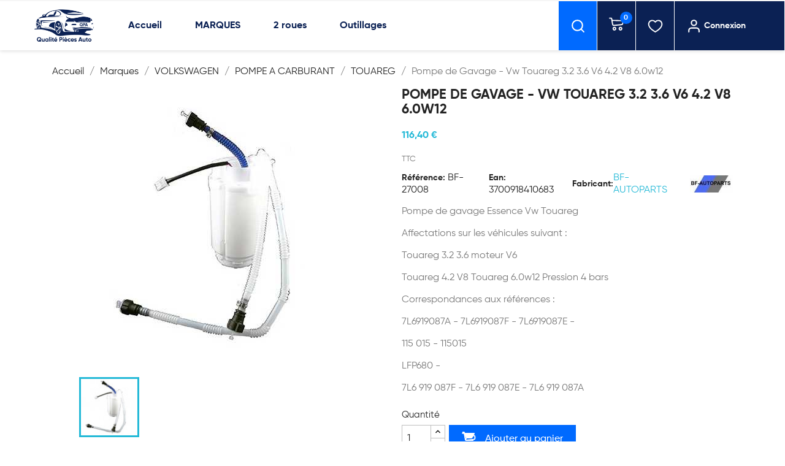

--- FILE ---
content_type: text/html; charset=utf-8
request_url: https://www.qualite-pieces-auto.com/fr/piece-auto-pompe-de-gavage-vw-touareg/3194-pompe-de-gavage-essence-vw-touareg-32-36-v6-42-v8-60w12-3700918410683.html
body_size: 17500
content:
<!doctype html>
<html lang="fr-FR">

  <head>
    
      
  <meta charset="utf-8">


  <meta http-equiv="x-ua-compatible" content="ie=edge">



  <title>  POMPE A CARBURANT TOUAREG Pompe de Gavage - Vw Touareg 3.2 3.6 V6 4.2 V8 6.0w12</title>
  
    
  
  <meta name="description" content=" POMPE A CARBURANT TOUAREG Pompe de Gavage - Vw Touareg 3.2 3.6 V6 4.2 V8 6.0w12 Pompe de gavage Essence Vw Touareg
Affectations sur les véhicules suivant :
Touareg 3.2 3.6 moteur V6
Touareg 4.2 V8 Touareg 6.0w12 Pression 4 bars
Correspondances aux références :
7L6919087A - 7L6919087F - 7L6919087E -
115 015 - 115015
LF">
  <meta name="keywords" content="pompe de gavage, essence vw, touareg">
        <link rel="canonical" href="https://www.qualite-pieces-auto.com/fr/piece-auto-pompe-de-gavage-vw-touareg/3194-pompe-de-gavage-essence-vw-touareg-32-36-v6-42-v8-60w12-3700918410683.html">
    
      
  
  
    		<link rel="stylesheet" href="https://www.qualite-pieces-auto.com/themes/classic/assets/css/theme.css" media="all">
		<link rel="stylesheet" href="https://www.qualite-pieces-auto.com/modules/blockreassurance/views/dist/front.css" media="all">
		<link rel="stylesheet" href="https://www.qualite-pieces-auto.com/modules/nkmgls/views/css/front.css" media="all">
		<link rel="stylesheet" href="https://www.qualite-pieces-auto.com/js/jquery/plugins/growl/jquery.growl.css" media="all">
		<link rel="stylesheet" href="https://www.qualite-pieces-auto.com/modules/wkwishlist/views/css/wishlist.css" media="all">
		<link rel="stylesheet" href="https://www.qualite-pieces-auto.com/themes/classic/modules/ps_searchbar/ps_searchbar.css" media="all">
		<link rel="stylesheet" href="https://www.qualite-pieces-auto.com/modules/pst_selectionproduct/views/css/owl.carousel.min.css" media="all">
		<link rel="stylesheet" href="https://www.qualite-pieces-auto.com/modules/paypal/views/css/paypal_fo.css" media="all">
		<link rel="stylesheet" href="https://www.qualite-pieces-auto.com/modules/splash//views/css/splash.css" media="all">
		<link rel="stylesheet" href="https://www.qualite-pieces-auto.com/js/jquery/plugins/fancybox/jquery.fancybox.css" media="all">
		<link rel="stylesheet" href="/modules/creativeelements/views/css/frontend.min.css?v=2.5.7" media="all">
		<link rel="stylesheet" href="/modules/creativeelements/views/css/ce/2020101.css?v=1636810222" media="all">
		<link rel="stylesheet" href="/modules/creativeelements/views/lib/font-awesome/css/font-awesome.min.css?v=4.7.0" media="all">
		<link rel="stylesheet" href="/modules/creativeelements/views/lib/animations/animations.min.css?v=2.5.7" media="all">
		<link rel="stylesheet" href="/modules/creativeelements/views/lib/ceicons/ceicons.min.css?v=1.0.0" media="all">
		<link rel="stylesheet" href="/modules/creativeelements/views/css/ce/1-global.css?v=1711899198" media="all">
		<link rel="stylesheet" href="https://fonts.googleapis.com/css?family=Roboto:100,100italic,200,200italic,300,300italic,400,400italic,500,500italic,600,600italic,700,700italic,800,800italic,900,900italic%7CRoboto+Slab:100,100italic,200,200italic,300,300italic,400,400italic,500,500italic,600,600italic,700,700italic,800,800italic,900,900italic&amp;display=swap" media="all">
		<link rel="stylesheet" href="https://www.qualite-pieces-auto.com/modules/stfacetedsearch/views/dist/front.css" media="all">
		<link rel="stylesheet" href="https://www.qualite-pieces-auto.com/modules/stfacetedsearch/views/css/nouislider.min.css" media="all">
		<link rel="stylesheet" href="https://www.qualite-pieces-auto.com/modules/stfacetedsearch/views/font/fontello-codes.css" media="all">
		<link rel="stylesheet" href="https://www.qualite-pieces-auto.com/modules/seoprestamenu//views/css/front.css" media="all">
		<link rel="stylesheet" href="https://www.qualite-pieces-auto.com/modules/seoprestamenu/views/css/webslidemenu/dropdown-effects/fade-down.css" media="all">
		<link rel="stylesheet" href="https://www.qualite-pieces-auto.com/modules/seoprestamenu/views/css/webslidemenu/webslidemenu.css" media="all">
		<link rel="stylesheet" href="https://www.qualite-pieces-auto.com/modules/seoprestamenu/views/css/webslidemenu/color-skins/white-gry.css" media="all">
		<link rel="stylesheet" href="https://www.qualite-pieces-auto.com/modules/arcart/views/css/animate.css" media="all">
		<link rel="stylesheet" href="https://www.qualite-pieces-auto.com/modules/arcart/views/css/styles.css" media="all">
		<link rel="stylesheet" href="https://www.qualite-pieces-auto.com/modules/arcart/views/css/generated.css" media="all">
		<link rel="stylesheet" href="https://www.qualite-pieces-auto.com/modules/productcomments/views/css/productcomments.css" media="all">
		<link rel="stylesheet" href="https://www.qualite-pieces-auto.com/modules/pdfquotation//views/css/front.css" media="all">
		<link rel="stylesheet" href="https://www.qualite-pieces-auto.com/modules/ec_reliquat//views/css/front.css" media="all">
		<link rel="stylesheet" href="https://www.qualite-pieces-auto.com/modules/ets_superspeed/views/css/ets_superspeed.css" media="all">
		<link rel="stylesheet" href="https://www.qualite-pieces-auto.com/modules/dgc_features//views/css/mmenu.css" media="all">
		<link rel="stylesheet" href="https://www.qualite-pieces-auto.com/modules/dgc_features//views/css/front.css" media="all">
		<link rel="stylesheet" href="https://www.qualite-pieces-auto.com/js/jquery/ui/themes/base/minified/jquery-ui.min.css" media="all">
		<link rel="stylesheet" href="https://www.qualite-pieces-auto.com/js/jquery/ui/themes/base/minified/jquery.ui.theme.min.css" media="all">
		<link rel="stylesheet" href="https://www.qualite-pieces-auto.com/modules/ps_imageslider/css/homeslider.css" media="all">
		<link rel="stylesheet" href="https://www.qualite-pieces-auto.com/themes/classic/assets/css/custom.css" media="all">
	
	


	<script>
			var ceFrontendConfig = {"environmentMode":{"edit":false,"wpPreview":false},"is_rtl":false,"breakpoints":{"xs":0,"sm":480,"md":768,"lg":1025,"xl":1440,"xxl":1600},"version":"2.5.7","urls":{"assets":"\/modules\/creativeelements\/views\/"},"settings":{"page":[],"general":{"elementor_global_image_lightbox":"1","elementor_enable_lightbox_in_editor":"yes"}},"post":{"id":"3194030101","title":"Pompe de Gavage - Vw Touareg 3.2 3.6 V6 4.2 V8 6.0w12","excerpt":""}};
		</script>
        <link rel="preload" href="/modules/creativeelements/views/lib/ceicons/fonts/ceicons.woff2?t6ebnx"
            as="font" type="font/woff2" crossorigin>
                <link rel="preload" href="/modules/creativeelements/views/lib/font-awesome/fonts/fontawesome-webfont.woff2?v=4.7.0"
            as="font" type="font/woff2" crossorigin>
        <script type="application/ld+json">
  {
    "@context": "https://schema.org",
    "@type": "Organization",
    "name" : "QUALITE PIECES AUTO ",
    "url" : "https://www.qualite-pieces-auto.com/",
    "logo": {
      "@type": "ImageObject",
      "url":"https://www.qualite-pieces-auto.com/img/logo-1743577917.jpg"
    }
  }
</script>

<script type="application/ld+json">
  {
    "@context": "https://schema.org",
    "@type": "WebPage",
    "isPartOf": {
      "@type": "WebSite",
      "url":  "https://www.qualite-pieces-auto.com/",
      "name": "QUALITE PIECES AUTO "
    },
    "name": "  POMPE A CARBURANT TOUAREG Pompe de Gavage - Vw Touareg 3.2 3.6 V6 4.2 V8 6.0w12",
    "url":  "https://www.qualite-pieces-auto.com/fr/piece-auto-pompe-de-gavage-vw-touareg/3194-pompe-de-gavage-essence-vw-touareg-32-36-v6-42-v8-60w12-3700918410683.html"
  }
</script>


  <script type="application/ld+json">
    {
      "@context": "https://schema.org",
      "@type": "BreadcrumbList",
      "itemListElement": [
                      {
              "@type": "ListItem",
              "position": 1,
              "name": "Accueil",
              "item": "https://www.qualite-pieces-auto.com/"
              },                        {
              "@type": "ListItem",
              "position": 2,
              "name": "Marques",
              "item": "https://www.qualite-pieces-auto.com/fr/303-marques"
              },                        {
              "@type": "ListItem",
              "position": 3,
              "name": "VOLKSWAGEN",
              "item": "https://www.qualite-pieces-auto.com/fr/44-pieces-volkswagen"
              },                        {
              "@type": "ListItem",
              "position": 4,
              "name": "POMPE A CARBURANT",
              "item": "https://www.qualite-pieces-auto.com/fr/175-volkswagen-pompe-a-carburant"
              },                        {
              "@type": "ListItem",
              "position": 5,
              "name": "TOUAREG",
              "item": "https://www.qualite-pieces-auto.com/fr/1002345-piece-auto-pompe-de-gavage-vw-touareg"
              },                        {
              "@type": "ListItem",
              "position": 6,
              "name": "Pompe de Gavage - Vw Touareg 3.2 3.6 V6 4.2 V8 6.0w12",
              "item": "https://www.qualite-pieces-auto.com/fr/piece-auto-pompe-de-gavage-vw-touareg/3194-pompe-de-gavage-essence-vw-touareg-32-36-v6-42-v8-60w12-3700918410683.html"
              }            ]
          }
  </script>
  
  
  
  <script type="application/ld+json">
  {
    "@context": "https://schema.org/",
    "@type": "Product",
    "name": "Pompe de Gavage - Vw Touareg 3.2 3.6 V6 4.2 V8 6.0w12",
    "description": " POMPE A CARBURANT TOUAREG Pompe de Gavage - Vw Touareg 3.2 3.6 V6 4.2 V8 6.0w12 Pompe de gavage Essence Vw Touareg Affectations sur les véhicules suivant : Touareg 3.2 3.6 moteur V6 Touareg 4.2 V8 Touareg 6.0w12 Pression 4 bars Correspondances aux références : 7L6919087A - 7L6919087F - 7L6919087E - 115 015 - 115015 LF",
    "category": "TOUAREG",
    "image" :"https://www.qualite-pieces-auto.com/6745-home_default/pompe-de-gavage-essence-vw-touareg-32-36-v6-42-v8-60w12.jpg",    "sku": "BF-27008",
    "mpn": "BF-27008",
    "gtin13": "3700918410683",    "brand": {
      "@type": "Thing",
      "name": "BF-AUTOPARTS"
    },              "weight": {
        "@context": "https://schema.org",
        "@type": "QuantitativeValue",
        "value": "2.000000",
        "unitCode": "kg"
      },                "offers": {
            "@type": "Offer",
            "priceCurrency": "EUR",
            "name": "Pompe de Gavage - Vw Touareg 3.2 3.6 V6 4.2 V8 6.0w12",
            "price": "116.4",
            "url": "https://www.qualite-pieces-auto.com/fr/piece-auto-pompe-de-gavage-vw-touareg/3194-pompe-de-gavage-essence-vw-touareg-32-36-v6-42-v8-60w12-3700918410683.html",
            "priceValidUntil": "2026-02-06",
                          "image": ["https://www.qualite-pieces-auto.com/6745-large_default/pompe-de-gavage-essence-vw-touareg-32-36-v6-42-v8-60w12.jpg"],
                        "sku": "BF-27008",
            "mpn": "BF-27008",
            "gtin13": "3700918410683",                                    "availability": "https://schema.org/PreOrder",
            "seller": {
              "@type": "Organization",
              "name": "QUALITE PIECES AUTO "
            }
          }
                }
</script>

  
  
    
  

  
    <meta property="og:title" content="  POMPE A CARBURANT TOUAREG Pompe de Gavage - Vw Touareg 3.2 3.6 V6 4.2 V8 6.0w12" />
    <meta property="og:description" content=" POMPE A CARBURANT TOUAREG Pompe de Gavage - Vw Touareg 3.2 3.6 V6 4.2 V8 6.0w12 Pompe de gavage Essence Vw Touareg
Affectations sur les véhicules suivant :
Touareg 3.2 3.6 moteur V6
Touareg 4.2 V8 Touareg 6.0w12 Pression 4 bars
Correspondances aux références :
7L6919087A - 7L6919087F - 7L6919087E -
115 015 - 115015
LF" />
    <meta property="og:url" content="https://www.qualite-pieces-auto.com/fr/piece-auto-pompe-de-gavage-vw-touareg/3194-pompe-de-gavage-essence-vw-touareg-32-36-v6-42-v8-60w12-3700918410683.html" />
    <meta property="og:site_name" content="QUALITE PIECES AUTO " />
        



  <meta name="viewport" content="width=device-width, initial-scale=1">



  <link rel="icon" type="image/vnd.microsoft.icon" href="https://www.qualite-pieces-auto.com/img/favicon.ico?1749714099">
  <link rel="shortcut icon" type="image/x-icon" href="https://www.qualite-pieces-auto.com/img/favicon.ico?1749714099">



  



  

  <script type="text/javascript">
        var added_in_list = "Ajout\u00e9 dans la liste d'envies";
        var admin_ajax_url = "https:\/\/www.qualite-pieces-auto.com\/fr\/module\/wkwishlist\/viewwishlist";
        var controller = "product";
        var defaultWishlist = "1";
        var prestashop = {"cart":{"products":[],"totals":{"total":{"type":"total","label":"Total","amount":0,"value":"0,00\u00a0\u20ac"},"total_including_tax":{"type":"total","label":"Total TTC","amount":0,"value":"0,00\u00a0\u20ac"},"total_excluding_tax":{"type":"total","label":"Total HT :","amount":0,"value":"0,00\u00a0\u20ac"}},"subtotals":{"products":{"type":"products","label":"Sous-total","amount":0,"value":"0,00\u00a0\u20ac"},"discounts":null,"shipping":{"type":"shipping","label":"Livraison","amount":0,"value":""},"tax":null},"products_count":0,"summary_string":"0 articles","vouchers":{"allowed":1,"added":[]},"discounts":[],"minimalPurchase":0,"minimalPurchaseRequired":""},"currency":{"id":1,"name":"Euro","iso_code":"EUR","iso_code_num":"978","sign":"\u20ac"},"customer":{"lastname":null,"firstname":null,"email":null,"birthday":null,"newsletter":null,"newsletter_date_add":null,"optin":null,"website":null,"company":null,"siret":null,"ape":null,"is_logged":false,"gender":{"type":null,"name":null},"addresses":[]},"language":{"name":"Fran\u00e7ais (French)","iso_code":"fr","locale":"fr-FR","language_code":"fr","is_rtl":"0","date_format_lite":"d\/m\/Y","date_format_full":"d\/m\/Y H:i:s","id":1},"page":{"title":"","canonical":"https:\/\/www.qualite-pieces-auto.com\/fr\/piece-auto-pompe-de-gavage-vw-touareg\/3194-pompe-de-gavage-essence-vw-touareg-32-36-v6-42-v8-60w12-3700918410683.html","meta":{"title":"  POMPE A CARBURANT TOUAREG Pompe de Gavage - Vw Touareg 3.2 3.6 V6 4.2 V8 6.0w12","description":" POMPE A CARBURANT TOUAREG Pompe de Gavage - Vw Touareg 3.2 3.6 V6 4.2 V8 6.0w12 Pompe de gavage Essence Vw Touareg\nAffectations sur les v\u00e9hicules suivant :\nTouareg 3.2 3.6 moteur V6\nTouareg 4.2 V8 Touareg 6.0w12 Pression 4 bars\nCorrespondances aux r\u00e9f\u00e9rences :\n7L6919087A - 7L6919087F - 7L6919087E -\n115 015 - 115015\nLF","keywords":"pompe de gavage, essence vw, touareg","robots":"index"},"page_name":"product","body_classes":{"lang-fr":true,"lang-rtl":false,"country-FR":true,"currency-EUR":true,"layout-full-width":true,"page-product":true,"tax-display-enabled":true,"product-id-3194":true,"product-Pompe de Gavage - Vw Touareg 3.2 3.6 V6 4.2 V8 6.0w12":true,"product-id-category-1002345":true,"product-id-manufacturer-5":true,"product-id-supplier-0":true,"product-available-for-order":true},"admin_notifications":[]},"shop":{"name":"QUALITE PIECES AUTO ","logo":"https:\/\/www.qualite-pieces-auto.com\/img\/logo-1743577917.jpg","stores_icon":"https:\/\/www.qualite-pieces-auto.com\/img\/logo_stores.png","favicon":"https:\/\/www.qualite-pieces-auto.com\/img\/favicon.ico"},"urls":{"base_url":"https:\/\/www.qualite-pieces-auto.com\/","current_url":"https:\/\/www.qualite-pieces-auto.com\/fr\/piece-auto-pompe-de-gavage-vw-touareg\/3194-pompe-de-gavage-essence-vw-touareg-32-36-v6-42-v8-60w12-3700918410683.html","shop_domain_url":"https:\/\/www.qualite-pieces-auto.com","img_ps_url":"https:\/\/www.qualite-pieces-auto.com\/img\/","img_cat_url":"https:\/\/www.qualite-pieces-auto.com\/img\/c\/","img_lang_url":"https:\/\/www.qualite-pieces-auto.com\/img\/l\/","img_prod_url":"https:\/\/www.qualite-pieces-auto.com\/img\/p\/","img_manu_url":"https:\/\/www.qualite-pieces-auto.com\/img\/m\/","img_sup_url":"https:\/\/www.qualite-pieces-auto.com\/img\/su\/","img_ship_url":"https:\/\/www.qualite-pieces-auto.com\/img\/s\/","img_store_url":"https:\/\/www.qualite-pieces-auto.com\/img\/st\/","img_col_url":"https:\/\/www.qualite-pieces-auto.com\/img\/co\/","img_url":"https:\/\/www.qualite-pieces-auto.com\/themes\/classic\/assets\/img\/","css_url":"https:\/\/www.qualite-pieces-auto.com\/themes\/classic\/assets\/css\/","js_url":"https:\/\/www.qualite-pieces-auto.com\/themes\/classic\/assets\/js\/","pic_url":"https:\/\/www.qualite-pieces-auto.com\/upload\/","pages":{"address":"https:\/\/www.qualite-pieces-auto.com\/adresse","addresses":"https:\/\/www.qualite-pieces-auto.com\/adresses","authentication":"https:\/\/www.qualite-pieces-auto.com\/connexion","cart":"https:\/\/www.qualite-pieces-auto.com\/panier","category":"https:\/\/www.qualite-pieces-auto.com\/index.php?controller=category","cms":"https:\/\/www.qualite-pieces-auto.com\/index.php?controller=cms","contact":"https:\/\/www.qualite-pieces-auto.com\/nous-contacter","discount":"https:\/\/www.qualite-pieces-auto.com\/reduction","guest_tracking":"https:\/\/www.qualite-pieces-auto.com\/suivi-commande-invite","history":"https:\/\/www.qualite-pieces-auto.com\/historique-commandes","identity":"https:\/\/www.qualite-pieces-auto.com\/identite","index":"https:\/\/www.qualite-pieces-auto.com\/","my_account":"https:\/\/www.qualite-pieces-auto.com\/mon-compte","order_confirmation":"https:\/\/www.qualite-pieces-auto.com\/confirmation-commande","order_detail":"https:\/\/www.qualite-pieces-auto.com\/index.php?controller=order-detail","order_follow":"https:\/\/www.qualite-pieces-auto.com\/suivi-commande","order":"https:\/\/www.qualite-pieces-auto.com\/commande","order_return":"https:\/\/www.qualite-pieces-auto.com\/index.php?controller=order-return","order_slip":"https:\/\/www.qualite-pieces-auto.com\/avoirs","pagenotfound":"https:\/\/www.qualite-pieces-auto.com\/page-introuvable","password":"https:\/\/www.qualite-pieces-auto.com\/recuperation-mot-de-passe","pdf_invoice":"https:\/\/www.qualite-pieces-auto.com\/index.php?controller=pdf-invoice","pdf_order_return":"https:\/\/www.qualite-pieces-auto.com\/index.php?controller=pdf-order-return","pdf_order_slip":"https:\/\/www.qualite-pieces-auto.com\/index.php?controller=pdf-order-slip","prices_drop":"https:\/\/www.qualite-pieces-auto.com\/promotions","product":"https:\/\/www.qualite-pieces-auto.com\/index.php?controller=product","search":"https:\/\/www.qualite-pieces-auto.com\/recherche","sitemap":"https:\/\/www.qualite-pieces-auto.com\/plan-site","stores":"https:\/\/www.qualite-pieces-auto.com\/magasins","supplier":"https:\/\/www.qualite-pieces-auto.com\/fournisseur","register":"https:\/\/www.qualite-pieces-auto.com\/connexion?create_account=1","order_login":"https:\/\/www.qualite-pieces-auto.com\/commande?login=1"},"alternative_langs":[],"theme_assets":"\/themes\/classic\/assets\/","actions":{"logout":"https:\/\/www.qualite-pieces-auto.com\/?mylogout="},"no_picture_image":{"bySize":{"small_default":{"url":"https:\/\/www.qualite-pieces-auto.com\/img\/p\/fr-default-small_default.jpg","width":98,"height":98},"cart_default":{"url":"https:\/\/www.qualite-pieces-auto.com\/img\/p\/fr-default-cart_default.jpg","width":125,"height":125},"home_default":{"url":"https:\/\/www.qualite-pieces-auto.com\/img\/p\/fr-default-home_default.jpg","width":250,"height":250},"medium_default":{"url":"https:\/\/www.qualite-pieces-auto.com\/img\/p\/fr-default-medium_default.jpg","width":452,"height":452},"large_default":{"url":"https:\/\/www.qualite-pieces-auto.com\/img\/p\/fr-default-large_default.jpg","width":800,"height":800}},"small":{"url":"https:\/\/www.qualite-pieces-auto.com\/img\/p\/fr-default-small_default.jpg","width":98,"height":98},"medium":{"url":"https:\/\/www.qualite-pieces-auto.com\/img\/p\/fr-default-home_default.jpg","width":250,"height":250},"large":{"url":"https:\/\/www.qualite-pieces-auto.com\/img\/p\/fr-default-large_default.jpg","width":800,"height":800},"legend":""}},"configuration":{"display_taxes_label":true,"display_prices_tax_incl":true,"is_catalog":false,"show_prices":true,"opt_in":{"partner":false},"quantity_discount":{"type":"discount","label":"Remise sur prix unitaire"},"voucher_enabled":1,"return_enabled":0},"field_required":[],"breadcrumb":{"links":[{"title":"Accueil","url":"https:\/\/www.qualite-pieces-auto.com\/"},{"title":"Marques","url":"https:\/\/www.qualite-pieces-auto.com\/fr\/303-marques"},{"title":"VOLKSWAGEN","url":"https:\/\/www.qualite-pieces-auto.com\/fr\/44-pieces-volkswagen"},{"title":"POMPE A CARBURANT","url":"https:\/\/www.qualite-pieces-auto.com\/fr\/175-volkswagen-pompe-a-carburant"},{"title":"TOUAREG","url":"https:\/\/www.qualite-pieces-auto.com\/fr\/1002345-piece-auto-pompe-de-gavage-vw-touareg"},{"title":"Pompe de Gavage - Vw Touareg 3.2 3.6 V6 4.2 V8 6.0w12","url":"https:\/\/www.qualite-pieces-auto.com\/fr\/piece-auto-pompe-de-gavage-vw-touareg\/3194-pompe-de-gavage-essence-vw-touareg-32-36-v6-42-v8-60w12-3700918410683.html"}],"count":6},"link":{"protocol_link":"https:\/\/","protocol_content":"https:\/\/"},"time":1769097727,"static_token":"502f60c4e92961e54fea146ef2637191","token":"61111a697ed0a7bc5085fbcc8e082426","debug":false};
        var prestashopFacebookAjaxController = "https:\/\/www.qualite-pieces-auto.com\/fr\/module\/ps_facebook\/Ajax";
        var psemailsubscription_subscription = "https:\/\/www.qualite-pieces-auto.com\/fr\/module\/ps_emailsubscription\/subscription";
        var psr_icon_color = "#F19D76";
        var stfacetdsearch = {"with_inputs":false,"tooltips":false,"price_step":0,"weight_step":0,"drop_down":0,"loading_effect":0,"product_list_selector":false,"magic":false,"is_mobile_device":false,"sample":{"price":"12\u202f345\u202f678,12\u00a0\u20ac","weight":"12\u202f345\u202f678kg"}};
        var stmywishlist_url = "https:\/\/www.qualite-pieces-auto.com\/fr\/module\/stwishlist\/mywishlist";
        var stwish_pros = [];
        var wlToken = "13f0e6c0458537deaf220a9d5e15d46d";
      </script>



  <style>
    .st-range-box .noUi-vertical{height:200px;}#search_filters .feds_facet .facet_with_max_height{max-height:none;}.feds_block_title{padding-left:0px;}.feds_block_content{padding-left:0px;}.facet_colexp_block{padding-left:0px;}@media only screen and (min-width:768px){.feds_facet_x .feds_dropdown_list{padding-left:0px;}}@media only screen and (max-width:767px){.feds_facet_x .facet_colexp_block{padding-left:0px;}}.facet_title, .feds_dropdown_tri{padding-left:0px;}.feds_active_filters{padding-left:0px;}.feds_block_title{padding-top:0px;}.feds_block_content{padding-top:0px;}.facet_colexp_block{padding-top:0px;}@media only screen and (min-width:768px){.feds_facet_x .feds_dropdown_list{padding-top:0px;}}@media only screen and (max-width:767px){.feds_facet_x .facet_colexp_block{padding-top:0px;}}.facet_title, .feds_dropdown_tri{padding-top:0px;}.feds_active_filters{padding-top:0px;}.feds_block_title{padding-right:0px;}.feds_block_content{padding-right:0px;}.facet_colexp_block{padding-right:0px;}@media only screen and (min-width:768px){.feds_facet_x .feds_dropdown_list{padding-right:0px;}}@media only screen and (max-width:767px){.feds_facet_x .facet_colexp_block{padding-right:0px;}}.facet_title, .feds_dropdown_tri{padding-right:0px;}.feds_active_filters{padding-right:0px;}.feds_block_title{padding-bottom:0px;}.feds_block_content{padding-bottom:0px;}.facet_colexp_block{padding-bottom:0px;}@media only screen and (min-width:768px){.feds_facet_x .feds_dropdown_list{padding-bottom:0px;}}@media only screen and (max-width:767px){.feds_facet_x .facet_colexp_block{padding-bottom:0px;}}.facet_title, .feds_dropdown_tri{padding-bottom:0px;}.feds_active_filters{padding-bottom:0px;}.facet_title, .feds_dropdown_tri{border-left-width:px;}.facet_colexp_block{border-left-width:px;}@media only screen and (min-width:768px){.feds_facet_x .feds_dropdown_list{border-left-width:px;}}@media only screen and (max-width:767px){.feds_facet_x .facet_colexp_block{border-left-width:px;}}.facet_title, .feds_dropdown_tri{border-top-width:px;}.facet_colexp_block{border-top-width:px;}@media only screen and (min-width:768px){.feds_facet_x .feds_dropdown_list{border-top-width:px;}}@media only screen and (max-width:767px){.feds_facet_x .facet_colexp_block{border-top-width:px;}}.facet_title, .feds_dropdown_tri{border-right-width:px;}.facet_colexp_block{border-right-width:px;}@media only screen and (min-width:768px){.feds_facet_x .feds_dropdown_list{border-right-width:px;}}@media only screen and (max-width:767px){.feds_facet_x .facet_colexp_block{border-right-width:px;}}.facet_title, .feds_dropdown_tri{border-bottom-width:px;}.facet_colexp_block{border-bottom-width:px;}@media only screen and (min-width:768px){.feds_facet_x .feds_dropdown_list{border-bottom-width:px;}}@media only screen and (max-width:767px){.feds_facet_x .facet_colexp_block{border-bottom-width:px;}}.feds_custom-input-box .feds_custom-input-item.feds_custom-input-checkbox,.feds_custom-input-box .feds_custom-input-item.feds_custom-input-radio{border-width:0px;}.feds_custom-input-box .feds_custom-input-item.feds_custom-input-checkbox,.feds_custom-input-box .feds_custom-input-item.feds_custom-input-radio{line-height:15px;}.feds_custom-input-box .feds_custom-input-item.feds_custom-input-color{border-width:0px;}.feds_custom-input-box .feds_custom-input-item.feds_custom-input-color{line-height:15px;}
</style>
<style type="text/css"></style>
<script>
    window.addEventListener('load', function(){
        arCart.moduleUrl = '/modules/arcart/';
        arCart.enable = false;
        arCart.enableList = false;
        arCart.imgSelector = '';
        arCart.thumbSelector = '';
        arCart.animationSpeed = 0;
        arCart.enableQuickView = false;
        arCart.isProductPage = true;
        arCart.isProductListPage = false;
        arCart.opacity = 1;
        arCart.rotate = 0;
        arCart.cartAnimation = '';
        arCart.isMobile = false;
        arCart.flyerType = '';
        arCart.flyerImg = 'https://www.qualite-pieces-auto.com/modules/arcart/uploads/';
        arCart.showLoadSpinner = false;
        arCart.showAnimatedIconBtn = false;
        arCart.showAnimatedIconProduct = false;
        
        
                    arCart.scrollToCart = false;
                    
        arCart.cartDropdown.mobile = false;
        arCart.cartDropdown.desktop = false;
        arCart.cartDropdown.showIfEmpty = false;
        arCart.cartDropdown.backdrop = false;
        arCart.cartDropdown.dropdownEvent = 'hover';
        
        arCart.modal.mode = 0;
        arCart.modal.cartUrl = '//www.qualite-pieces-auto.com/panier?action=show';
        arCart.modal.orderUrl = '//www.qualite-pieces-auto.com/commande';
        arCart.modal.showPopupOnClick = false;
        arCart.modal.autoclose = 0;
        arCart.modal.popupHeader = "";
        arCart.modal.popupHeaderAfterAddToCart = "";
        
            
        arCart.scrollSpeed = 0;
        arCart.cartAjaxURL = 'https://www.qualite-pieces-auto.com/fr/module/arcart/cart';
        
        arCart.tab.altTitle = "";
        arCart.tab.procuctsCount = 0;
        arCart.tab.position = "";
        arCart.tab.animation = "";
        arCart.tab.color = "";
        arCart.tab.BG = "";
        arCart.tab.fontStyle = "";
        arCart.tab.fontFamily = "";
        arCart.tab.type = "";
        arCart.tab.cartBadge = 0;
        arCart.tab.blurBadge = 0;
        
        arCart.productStickyPanel.enabled = 0;
        arCart.productStickyPanel.displayMode = 0;
        
        arCart.floatingCart.enabled = 0;
        arCart.floatingCart.displayMode = 0;
        arCart.floatingCart.showPopupOnClick = false;
        arCart.floatingCart.dropdownOnClick = false;
        
        arCart.init();
        
            });
</script>
<script type="text/javascript">
var sp_link_base ='https://www.qualite-pieces-auto.com';
</script>

<script type="text/javascript">
function renderDataAjax(jsonData)
{
    for (var key in jsonData) {
	    if(key=='java_script')
        {
            $('body').append(jsonData[key]);
        }
        else
            if($('#ets_speed_dy_'+key).length)
              $('#ets_speed_dy_'+key).replaceWith(jsonData[key]);  
    }
    if($('#header .shopping_cart').length && $('#header .cart_block').length)
    {
        var shopping_cart = new HoverWatcher('#header .shopping_cart');
        var cart_block = new HoverWatcher('#header .cart_block');
        $("#header .shopping_cart a:first").live("hover",
            function(){
    			if (ajaxCart.nb_total_products > 0 || parseInt($('.ajax_cart_quantity').html()) > 0)
    				$("#header .cart_block").stop(true, true).slideDown(450);
    		},
    		function(){
    			setTimeout(function(){
    				if (!shopping_cart.isHoveringOver() && !cart_block.isHoveringOver())
    					$("#header .cart_block").stop(true, true).slideUp(450);
    			}, 200);
    		}
        );
    }
    if(typeof jsonData.custom_js!== undefined && jsonData.custom_js)
        $('head').append('<script src="'+sp_link_base+'/modules/ets_superspeed/views/js/script_custom.js"></javascript');
}
</script>

<style>
.layered_filter_ul .radio,.layered_filter_ul .checkbox {
    display: inline-block;
}
.ets_speed_dynamic_hook .cart-products-count{
    display:none!important;
}
.ets_speed_dynamic_hook .ajax_cart_quantity ,.ets_speed_dynamic_hook .ajax_cart_product_txt,.ets_speed_dynamic_hook .ajax_cart_product_txt_s{
    display:none!important;
}
.ets_speed_dynamic_hook .shopping_cart > a:first-child:after {
    display:none!important;
}
</style>


    
  <meta property="og:type" content="product">
      <meta property="og:image" content="https://www.qualite-pieces-auto.com/6745-large_default/pompe-de-gavage-essence-vw-touareg-32-36-v6-42-v8-60w12.jpg">
  
      <meta property="product:pretax_price:amount" content="97">
    <meta property="product:pretax_price:currency" content="EUR">
    <meta property="product:price:amount" content="116.4">
    <meta property="product:price:currency" content="EUR">
      <meta property="product:weight:value" content="2.000000">
  <meta property="product:weight:units" content="kg">
  
  </head>

  <body id="product" class="lang-fr country-fr currency-eur layout-full-width page-product tax-display-enabled product-id-3194 product-pompe-de-gavage-vw-touareg-3-2-3-6-v6-4-2-v8-6-0w12 product-id-category-1002345 product-id-manufacturer-5 product-id-supplier-0 product-available-for-order elementor-page elementor-page-3194030101">

    
      
    

    <main>
      
              

      <header id="header">
        
          
  <div class="header-banner">
            <div data-elementor-type="content" data-elementor-id="2020101" class="elementor elementor-2020101" data-elementor-settings="[]">
            <div class="elementor-inner">
                <div class="elementor-section-wrap">
                            <section class="elementor-element elementor-element-985dcab elementor-hidden-desktop elementor-hidden-tablet elementor-section-boxed elementor-section-height-default elementor-section-height-default elementor-section elementor-top-section" data-id="985dcab" data-element_type="section" data-settings="{&quot;sticky&quot;:&quot;top&quot;,&quot;sticky_on&quot;:[&quot;desktop&quot;,&quot;tablet&quot;,&quot;mobile&quot;],&quot;sticky_offset&quot;:0,&quot;sticky_effects_offset&quot;:0}">
                            <div class="elementor-container elementor-column-gap-default">
                <div class="elementor-row">
                <div class="elementor-element elementor-element-a4dec5e elementor-column elementor-col-100 elementor-top-column" data-id="a4dec5e" data-element_type="column">
            <div class="elementor-column-wrap  elementor-element-populated">
                    <div class="elementor-widget-wrap">
                <div class="elementor-element elementor-element-68862b6 elementor-search--skin-classic elementor-search--button-type-icon elementor-widget elementor-widget-ajax-search" data-id="68862b6" data-element_type="widget" data-settings="{&quot;skin&quot;:&quot;classic&quot;,&quot;list_limit&quot;:10,&quot;show_image&quot;:&quot;yes&quot;,&quot;show_category&quot;:&quot;yes&quot;,&quot;show_price&quot;:&quot;yes&quot;}" data-widget_type="ajax-search.default">
                <div class="elementor-widget-container">
                <form class="elementor-search" role="search"
            action="https://www.qualite-pieces-auto.com/recherche" method="get">
                    <div class="elementor-search__container">
                            <input placeholder="Recherche..." class="elementor-search__input" type="search" name="s" value="">
                <div class="elementor-search__icon elementor-search__clear"><i class="ceicon-close"></i></div>
                            <button class="elementor-search__submit" type="submit">
                                            <i class="fa fa-search" aria-hidden="true"></i>
                        <span class="elementor-screen-only">Recherche</span>
                                    </button>
                        </div>
        </form>
                </div>
                </div>
                        </div>
            </div>
        </div>
                        </div>
            </div>
        </section>
                        </div>
            </div>
        </div>
        
  </div>



  <nav class="header-nav hidden-sm-down">
    <div class="container">
      <div class="row">
                <div class="hidden-md-up text-sm-center mobile">
          <div class="float-xs-left" id="menu-icon">
            <i class="material-icons d-inline">&#xE5D2;</i>
          </div>
          <div class="float-xs-right" id="_mobile_cart"></div>
          <div class="float-xs-right" id="_mobile_user_info"></div>
          <div class="top-logo" id="_mobile_logo"></div>
          <div class="clearfix"></div>
        </div>
      </div>
    </div>
  </nav>



  <div class="header-top">
    <div class="container-header">
       <div class="row">
        <div class="hidden-sm-down" id="_desktop_logo">
                            <a href="https://www.qualite-pieces-auto.com/">
                  <img class="logo img-responsive" src="https://www.qualite-pieces-auto.com/themes/classic/assets/img//logo.jpg" alt="QUALITE PIECES AUTO " loading="lazy" width="100" height="28">
                </a>
                    </div>
        <div class="header-top-right col-md-12 col-sm-12 position-static hidden-sm-down">
          <div class="container">
    <div class="row">
        <div id="seoprestamenu_navigation" class="col-xs-12 col-md-12 col-sm-12">
            <p class="hidden-md-up navigation-nav-title">
                Navigation
                <span class="pull-right"><i class="fa fa-bars"></i></span>
            </p>
            <div class="site-navigation hidden-sm-down">
                <nav class="main-navigation default-navigation">
                    <ul class="menu-main-menu">
                                                                                    
<li id="menu-item-9"
    class=" current-menu-parent ">
    <a href="https://www.qualite-pieces-auto.com/" target="_self" >Accueil</a>

    </li>
                                                            
<li id="menu-item-1"
    class=" current-menu-parent ">
    <a href="https://www.qualite-pieces-auto.com/fr/303-marques" target="_self" >MARQUES</a>

    </li>
                                                            
<li id="menu-item-7"
    class=" current-menu-parent ">
    <a href="https://www.qualite-pieces-auto.com/fr/1017235-2-roues" target="_self" >2 roues</a>

    </li>
                                                            
<li id="menu-item-8"
    class=" current-menu-parent ">
    <a href="https://www.qualite-pieces-auto.com/fr/1011201-outillages" target="_self" >Outillages</a>

    </li>
                                                                        </ul> <!-- end menu-main-menu -->
                </nav><!-- .main-navigation -->
            </div><!-- .site-navigation -->

            <!-- MOBILE MENU -->
             
            <!-- end mobile menu -->
        </div><!-- end #navigation -->
    </div><!-- end .row -->
</div> <!-- .container -->
<div class="nav-tools hidden-sm-down">
<div id="search_widget" class="search-widgets" data-search-controller-url="//www.qualite-pieces-auto.com/recherche">
	<div id="search-toggle" class="searchtoggle"><i class="qp-icons search" aria-hidden="true"></i></div>
	<div class="search-container search-widget" style="display:none;">
	  <form method="get" action="//www.qualite-pieces-auto.com/recherche">
		<input type="hidden" name="controller" value="search">
		<input type="text" name="s" value="" placeholder="Rechercher" aria-label="Rechercher">
		<!--<i class="material-icons clear" aria-hidden="true"></i>-->
		<button type="submit"><i class="qp-icons search" aria-hidden="true"></i></button>
	  </form>
	</div>
</div>

<div id="_desktop_cart">
  <div class="blockcart cart-preview inactive" data-refresh-url="//www.qualite-pieces-auto.com/fr/module/ps_shoppingcart/ajax">
    <div class="header">
              <i class="qp-icons shopping-cart" aria-hidden="true"></i>
                <span class="cart-products-count">0</span>
          </div>
  </div>
</div>
<div class="wish_link" id="_desktop_wishlist">
    <a href="//www.qualite-pieces-auto.com/fr/module/blockwishlist/lists">
	  <i class="qp-icons wishlist-icon"></i>
    </a>
</div>
<div id="_desktop_user_info">
  <div class="user-info">
          <a
        href="https://www.qualite-pieces-auto.com/mon-compte"
        title="Identifiez-vous"
        rel="nofollow"
      >
        <i class="qp-icons user-icon"></i>
        <span class="hidden-sm-down">Connexion</span>
      </a>
      </div>
</div>

		  
        </div>
      </div>
      <!--<div id="mobile_top_menu_wrapper" class="row hidden-md-up" style="display:none;">
        <div class="js-top-menu mobile" id="_mobile_top_menu"></div>
        <div class="js-top-menu-bottom">
          <div id="_mobile_currency_selector"></div>
          <div id="_mobile_language_selector"></div>
          <div id="_mobile_contact_link"></div>
        </div>
      </div>-->
    </div>
  </div>
  
  <div class="mobile-nav hidden-md-up">
	<div class="mobile-header">
		<a href="#menu"><span><i class="material-icons d-inline"></i></span></a>
		<div class="logo-mobile">
			<a href="https://www.qualite-pieces-auto.com/">
				<img src="https://www.qualite-pieces-auto.com/img/logo-1743577917.jpg" alt="QUALITE PIECES AUTO ">
			</a>
		</div>
		<div class="mobile-icons mobile-links" data-url="https://www.qualite-pieces-auto.com/">
			
		</div>
	</div>
   <nav id="menu">
	<ul id="menu-main-menu-1">
                                    
<li id="menu-item-9"
    class=" current-menu-parent ">
    <a href="https://www.qualite-pieces-auto.com/" target="_self" >Accueil</a>

    </li>
                            
<li id="menu-item-1"
    class=" current-menu-parent ">
    <a href="https://www.qualite-pieces-auto.com/fr/303-marques" target="_self" >MARQUES</a>

    </li>
                            
<li id="menu-item-7"
    class=" current-menu-parent ">
    <a href="https://www.qualite-pieces-auto.com/fr/1017235-2-roues" target="_self" >2 roues</a>

    </li>
                            
<li id="menu-item-8"
    class=" current-menu-parent ">
    <a href="https://www.qualite-pieces-auto.com/fr/1011201-outillages" target="_self" >Outillages</a>

    </li>
                        </ul>
</nav>

  </div>

        
      </header>

      <section id="wrapper">
        
          
<aside id="notifications">
  <div class="container">
    
    
    
      </div>
</aside>
        

        
        <div class="container">
          
            <nav data-depth="6" class="breadcrumb hidden-sm-down">
  <ol>
    
              
          <li>
                          <a href="https://www.qualite-pieces-auto.com/"><span>Accueil</span></a>
                      </li>
        
              
          <li>
                          <a href="https://www.qualite-pieces-auto.com/fr/303-marques"><span>Marques</span></a>
                      </li>
        
              
          <li>
                          <a href="https://www.qualite-pieces-auto.com/fr/44-pieces-volkswagen"><span>VOLKSWAGEN</span></a>
                      </li>
        
              
          <li>
                          <a href="https://www.qualite-pieces-auto.com/fr/175-volkswagen-pompe-a-carburant"><span>POMPE A CARBURANT</span></a>
                      </li>
        
              
          <li>
                          <a href="https://www.qualite-pieces-auto.com/fr/1002345-piece-auto-pompe-de-gavage-vw-touareg"><span>TOUAREG</span></a>
                      </li>
        
              
          <li>
                          <span>Pompe de Gavage - Vw Touareg 3.2 3.6 V6 4.2 V8 6.0w12</span>
                      </li>
        
          
  </ol>
</nav>
          

          

          
  <div id="content-wrapper" class="js-content-wrapper">
    
    

  <section id="main">
    <meta content="https://www.qualite-pieces-auto.com/fr/piece-auto-pompe-de-gavage-vw-touareg/3194-pompe-de-gavage-essence-vw-touareg-32-36-v6-42-v8-60w12-3700918410683.html">

    <div class="row product-container js-product-container">
      <div class="col-md-6">
        
          <section class="page-content" id="content">
            
              
    <ul class="product-flags js-product-flags">
            </ul>


              
                <div class="images-container js-images-container">
  
    <div class="product-cover">
              <img
          class="js-qv-product-cover img-fluid"
          src="https://www.qualite-pieces-auto.com/6745-medium_default/pompe-de-gavage-essence-vw-touareg-32-36-v6-42-v8-60w12.jpg"
                      alt="Pompe de Gavage - Vw Touareg 3.2 3.6 V6 4.2 V8 6.0w12 BF-27008"
            title="Pompe de Gavage - Vw Touareg 3.2 3.6 V6 4.2 V8 6.0w12 BF-27008"
                    loading="lazy"
          width="452"
          height="452"
        >
        <div class="layer hidden-sm-down" data-toggle="modal" data-target="#product-modal">
          <i class="material-icons zoom-in">search</i>
        </div>
          </div>
  

  
    <div class="js-qv-mask mask">
      <ul class="product-images js-qv-product-images">
                  <li class="thumb-container js-thumb-container">
            <img
              class="thumb js-thumb  selected js-thumb-selected "
              data-image-medium-src="https://www.qualite-pieces-auto.com/6745-medium_default/pompe-de-gavage-essence-vw-touareg-32-36-v6-42-v8-60w12.jpg"
              data-image-large-src="https://www.qualite-pieces-auto.com/6745-large_default/pompe-de-gavage-essence-vw-touareg-32-36-v6-42-v8-60w12.jpg"
              src="https://www.qualite-pieces-auto.com/6745-small_default/pompe-de-gavage-essence-vw-touareg-32-36-v6-42-v8-60w12.jpg"
                              alt="Pompe de Gavage - Vw Touareg 3.2 3.6 V6 4.2 V8 6.0w12 BF-27008"
                title="Pompe de Gavage - Vw Touareg 3.2 3.6 V6 4.2 V8 6.0w12 BF-27008"
                            loading="lazy"
              width="98"
              height="98"
            >
          </li>
              </ul>
    </div>
  

</div>
              
              <div class="scroll-box-arrows">
                <i class="material-icons left">&#xE314;</i>
                <i class="material-icons right">&#xE315;</i>
              </div>

            
          </section>
        
        </div>
        <div class="col-md-6">
          
            
              <h1 class="h1">Pompe de Gavage - Vw Touareg 3.2 3.6 V6 4.2 V8 6.0w12</h1>
            
          
          
              <div class="product-prices js-product-prices">
    
          

    
      <div
        class="product-price h5 ">

        <div class="current-price">
          <span class='current-price-value' content="116.4">
                                      116,40 €
                      </span>

                  </div>

        
                  
      </div>
    

    
          

    
          

    
          

    

    <div class="tax-shipping-delivery-label">
              TTC
            
      
                                          </div>
  </div>
          
		  <div class="refrence_box">
			<div id="product_reference">
				<label>Référence: </label>
				<span class="editable" itemprop="sku" content="BF-27008">BF-27008</span>
			</div>
						<div id="ean13">
				<label for="ean13">Ean: </label>
				<span class="editable" itemprop="gtin8">3700918410683</span>
			</div>
						
			 
			
			<div class="pl_manufacturer">
			  								<label>Fabricant:</label>
				<a href="https://www.qualite-pieces-auto.com/brand/5-bf-autoparts" title="BF-AUTOPARTS" itemprop="brand"><span>BF-AUTOPARTS</span></a>
			  			  </div>
			  				<div class="manufacturer-logo">
					<img width="45" src="https://www.qualite-pieces-auto.com/img/m/5.jpg" alt="" title=""/>
				</div>
			  		   </div>

          <div class="product-information">
            
              <div id="product-description-short-3194" class="product-description"><p><span style="font-size:12pt;">Pompe de gavage Essence Vw Touareg</span></p>
<p><span style="font-size:12pt;">Affectations sur les véhicules suivant :</span></p>
<p><span style="font-size:12pt;">Touareg 3.2 3.6 moteur V6</span></p>
<p><span style="font-size:12pt;">Touareg 4.2 V8 Touareg 6.0w12 Pression 4 bars</span></p>
<p><span style="font-size:12pt;">Correspondances aux références :</span></p>
<p><span style="font-size:12pt;">7L6919087A - 7L6919087F - 7L6919087E -</span></p>
<p><span style="font-size:12pt;">115 015 - 115015</span></p>
<p><span style="font-size:12pt;">LFP680 -</span></p>
<p><span style="font-size:12pt;">7L6 919 087F - 7L6 919 087E - 7L6 919 087A</span></p></div>
            

            
            <div class="product-actions js-product-actions">
              
                <form action="https://www.qualite-pieces-auto.com/panier" method="post" id="add-to-cart-or-refresh">
                  <input type="hidden" name="token" value="502f60c4e92961e54fea146ef2637191">
                  <input type="hidden" name="id_product" value="3194" id="product_page_product_id">
                  <input type="hidden" name="id_customization" value="0" id="product_customization_id" class="js-product-customization-id">

                  
                    <div class="product-variants js-product-variants">
  </div>
                  

                  
                                      

                  
                    <section class="product-discounts js-product-discounts">
  </section>
                  

                  
                    <div class="product-add-to-cart js-product-add-to-cart">
      <span class="control-label">Quantité</span>

    
      <div class="product-quantity clearfix">
        <div class="qty">
          <input
            type="number"
            name="qty"
            id="quantity_wanted"
            inputmode="numeric"
            pattern="[0-9]*"
                          value="1"
              min="1"
                        class="input-group"
            aria-label="Quantité"
          >
        </div>

        <div class="add">
          <button
            class="btn btn-primary add-to-cart"
            data-button-action="add-to-cart"
            type="submit"
                      >
            <i class="material-icons shopping-cart">&#xE547;</i>
            Ajouter au panier
          </button>
        </div>

        
<!-- Start bnpl. Module Paypal -->

  <script>
                             var sc_init_url = "https:\/\/www.qualite-pieces-auto.com\/fr\/module\/paypal\/ScInit";
                                   var scOrderUrl = "https:\/\/www.qualite-pieces-auto.com\/fr\/module\/paypal\/scOrder";
                                   var bnplColor = "white";
           </script>

  <script>
      function init() {
          if (document.readyState == 'complete') {
              addScripts();
          } else {
              document.addEventListener('readystatechange', function () {
                  if (document.readyState == 'complete') {
                      addScripts();
                  }
              })
          }

          function addScripts() {
              var scripts = Array();
                            var script = document.querySelector('script[data-key="tot-paypal-bnpl-sdk"]');

              if (null == script) {
                  var newScript = document.createElement('script');
                                    newScript.setAttribute('src', 'https://www.paypal.com/sdk/js?client-id=AWmNJm4sC2W-pVx6E4DdQe-WzStX-9cqFUatbxBV97cQ3TgBQ_crhelbeOj17Egu3ASsPIQv73KfLLha&intent=capture&currency=EUR&locale=fr_FR&components=buttons%2Cmarks&enable-funding=paylater');
                                    newScript.setAttribute('data-namespace', 'totPaypalBnplSdkButtons');
                                    newScript.setAttribute('data-partner-attribution-id', 'PRESTASHOP_Cart_SPB');
                  
                  if (false === ('tot-paypal-bnpl-sdk'.search('jq-lib') === 0 && typeof jQuery === 'function')) {
                      newScript.setAttribute('data-key', 'tot-paypal-bnpl-sdk');
                      scripts.push(newScript);
                  }
              }
                            var script = document.querySelector('script[data-key="bnpl"]');

              if (null == script) {
                  var newScript = document.createElement('script');
                                    newScript.setAttribute('src', '/modules/paypal/views/js/bnpl.js?v=6.4.3');
                  
                  if (false === ('bnpl'.search('jq-lib') === 0 && typeof jQuery === 'function')) {
                      newScript.setAttribute('data-key', 'bnpl');
                      scripts.push(newScript);
                  }
              }
              
              scripts.forEach(function (scriptElement) {
                  document.body.appendChild(scriptElement);
              })
          };
      };
      init();

  </script>






  <style>
    .product-quantity {
      flex-wrap: wrap;
    }

    .product-quantity [data-container-bnpl] {
      flex-basis: 100%;
    }
  </style>

  <div data-container-bnpl data-paypal-bnpl-source-page="product" style="float:right; margin: 10px 40px 0 0;">
    <form data-paypal-bnpl-payment-form-cart class="paypal_payment_form" action="https://www.qualite-pieces-auto.com/fr/module/paypal/ScInit" method="post" data-ajax="false">
      <input
              type="hidden"
              name="id_product"
              data-paypal-bnpl-id-product
              value="3194"
      />
      <input type="hidden" name="quantity" data-paypal-qty value=""/>
      <input type="hidden" name="combination" data-paypal-combination value="" />
      <input type="hidden" name="express_checkout" value=""/>
      <input type="hidden" name="current_shop_url" data-paypal-url-page value="" />
      <input type="hidden" id="source_page" name="source_page" value="product">
    </form>
    <div paypal-bnpl-button-container style="max-width: 200px"></div>
  </div>
  <div class="clearfix"></div>





  <script>
      function waitPaypalSDKIsLoaded() {
          if (typeof totPaypalBnplSdkButtons === 'undefined' || typeof BNPL === 'undefined') {
              setTimeout(waitPaypalSDKIsLoaded, 200);
              return;
          }

          BNPL.init();

          if (typeof bnplColor != 'undefined') {
              BNPL.setColor(bnplColor);
          }

          if (typeof PAYPAL_MOVE_BUTTON_AT_END != 'undefined') {
            BNPL.isMoveButtonAtEnd = PAYPAL_MOVE_BUTTON_AT_END;
          }

          BNPL.initButton();
      }

      waitPaypalSDKIsLoaded();
  </script>

<!-- End bnpl. Module Paypal -->




      </div>
    

    
      <span id="product-availability" class="js-product-availability">
                              <i class="material-icons rtl-no-flip product-available">&#xE5CA;</i>
                    Délai expédition sous 48h général
              </span>
    

    
      <p class="product-minimal-quantity js-product-minimal-quantity">
              </p>
    
  </div>
                  

                  
                    <div class="product-additional-info js-product-additional-info">
  

      <div class="social-sharing">
      <span>Partager</span>
      <ul>
                  <li class="facebook icon-gray"><a href="https://www.facebook.com/sharer.php?u=https%3A%2F%2Fwww.qualite-pieces-auto.com%2Ffr%2Fpiece-auto-pompe-de-gavage-vw-touareg%2F3194-pompe-de-gavage-essence-vw-touareg-32-36-v6-42-v8-60w12-3700918410683.html" class="text-hide" title="Partager" target="_blank" rel="noopener noreferrer">Partager</a></li>
                  <li class="twitter icon-gray"><a href="https://twitter.com/intent/tweet?text=Pompe+de+Gavage+-+Vw+Touareg+3.2+3.6+V6+4.2+V8+6.0w12 https%3A%2F%2Fwww.qualite-pieces-auto.com%2Ffr%2Fpiece-auto-pompe-de-gavage-vw-touareg%2F3194-pompe-de-gavage-essence-vw-touareg-32-36-v6-42-v8-60w12-3700918410683.html" class="text-hide" title="Tweet" target="_blank" rel="noopener noreferrer">Tweet</a></li>
                  <li class="pinterest icon-gray"><a href="https://www.pinterest.com/pin/create/button/?media=https%3A%2F%2Fwww.qualite-pieces-auto.com%2F6745%2Fpompe-de-gavage-essence-vw-touareg-32-36-v6-42-v8-60w12.jpg&amp;url=https%3A%2F%2Fwww.qualite-pieces-auto.com%2Ffr%2Fpiece-auto-pompe-de-gavage-vw-touareg%2F3194-pompe-de-gavage-essence-vw-touareg-32-36-v6-42-v8-60w12-3700918410683.html" class="text-hide" title="Pinterest" target="_blank" rel="noopener noreferrer">Pinterest</a></li>
              </ul>
    </div>
  
<input type="hidden" value="0" name="wkIdProductAttribute" id="wkIdProductAttribute" />
</div>
                  

                                    
                </form>
              

            </div>

            
        </div>
      </div>
    </div>
	<div class="bottom-product">
		
              <div class="blockreassurance_product">
            <div>
            <span class="item-product">
                                                        <img class="svg invisible" src="/modules/blockreassurance/views/img/img_perso/paiement.png">
                                    &nbsp;
            </span>
                          <span class="block-title" style="color:#000000;">Garanties sécurité</span>
              <p style="color:#000000;">Paiement securisé </p>
                    </div>
            <div>
            <span class="item-product">
                                                        <img src="/modules/blockreassurance/views/img/img_perso/serv-client.png">
                                    &nbsp;
            </span>
                          <span class="block-title" style="color:#000000;">Service Client</span>
              <p style="color:#000000;">Contactez nous par mail telephone du lundi au vendredi</p>
                    </div>
            <div>
            <span class="item-product">
                                                        <img class="svg invisible" src="/modules/blockreassurance/views/img/img_perso/1magasin.png">
                                    &nbsp;
            </span>
                          <span class="block-title" style="color:#000000;">Click &amp; Collect</span>
              <p style="color:#000000;">Retrait possible au magasin</p>
                    </div>
        <div class="clearfix"></div>
</div>

            

            
              <div class="tabs">
                <ul class="nav nav-tabs" role="tablist">
                                      <li class="nav-item">
                       <a
                         class="nav-link active js-product-nav-active"
                         data-toggle="tab"
                         href="#description"
                         role="tab"
                         aria-controls="description"
                          aria-selected="true">Description</a>
                    </li>
                                    <li class="nav-item">
                    <a
                      class="nav-link"
                      data-toggle="tab"
                      href="#product-details"
                      role="tab"
                      aria-controls="product-details"
                      >Détails du produit</a>
                  </li>
                                                    </ul>

                <div class="tab-content" id="tab-content">
                 <div class="tab-pane fade in active js-product-tab-active" id="description" role="tabpanel">
                   
                     <div class="product-description"><p><span style="font-size:12pt;">Pompe de gavage Essence Vw Touareg</span></p>
<p><strong><span style="font-size:12pt;"><br /></span></strong></p>
<p><strong><span style="font-size:12pt;">Affectations sur les véhicules suivant :</span></strong></p>
<p> </p>
<p><span style="font-size:12pt;">Touareg 3.2 3.6 moteur V6</span></p>
<p><span style="font-size:12pt;"><br /></span></p>
<p><span style="font-size:12pt;">Touareg 4.2 V8 Touareg 6.0w12 Pression 4 bars</span></p>
<p><span style="font-size:12pt;"> </span></p>
<p><strong><span style="font-size:12pt;">Correspondances aux références :</span></strong></p>
<p><span style="font-size:12pt;"><br /></span></p>
<p><span style="font-size:12pt;">7L6919087A - 7L6919087F - 7L6919087E -</span></p>
<p><span style="font-size:12pt;">115 015 - 115015</span></p>
<p><span style="font-size:12pt;">LFP680 -</span></p>
<p><span style="font-size:12pt;">7L6 919 087F - 7L6 919 087E - 7L6 919 087A</span></p>
<p><em><span style="font-size:12pt;"> </span></em></p>
<p><em><span style="font-size:12pt;">Piece Neuve Garantie 1 An</span></em><br /><em><span style="font-size:12pt;">Retrait possible en Magasin</span></em></p></div>
                   
                 </div>

                 
                   <div class="js-product-details tab-pane fade"
     id="product-details"
     data-product="{&quot;id_shop_default&quot;:&quot;1&quot;,&quot;id_manufacturer&quot;:&quot;5&quot;,&quot;id_supplier&quot;:&quot;0&quot;,&quot;reference&quot;:&quot;BF-27008&quot;,&quot;is_virtual&quot;:&quot;0&quot;,&quot;delivery_in_stock&quot;:null,&quot;delivery_out_stock&quot;:null,&quot;id_category_default&quot;:&quot;1002345&quot;,&quot;on_sale&quot;:&quot;0&quot;,&quot;online_only&quot;:&quot;0&quot;,&quot;ecotax&quot;:0,&quot;minimal_quantity&quot;:&quot;1&quot;,&quot;low_stock_threshold&quot;:null,&quot;low_stock_alert&quot;:&quot;0&quot;,&quot;price&quot;:&quot;116,40\u00a0\u20ac&quot;,&quot;unity&quot;:&quot;&quot;,&quot;unit_price_ratio&quot;:&quot;0.000000&quot;,&quot;additional_shipping_cost&quot;:&quot;0.000000&quot;,&quot;customizable&quot;:&quot;0&quot;,&quot;text_fields&quot;:&quot;0&quot;,&quot;uploadable_files&quot;:&quot;0&quot;,&quot;redirect_type&quot;:&quot;&quot;,&quot;id_type_redirected&quot;:&quot;0&quot;,&quot;available_for_order&quot;:&quot;1&quot;,&quot;available_date&quot;:&quot;0000-00-00&quot;,&quot;show_condition&quot;:&quot;0&quot;,&quot;condition&quot;:&quot;new&quot;,&quot;show_price&quot;:&quot;1&quot;,&quot;indexed&quot;:&quot;1&quot;,&quot;visibility&quot;:&quot;both&quot;,&quot;cache_default_attribute&quot;:&quot;0&quot;,&quot;advanced_stock_management&quot;:&quot;1&quot;,&quot;date_add&quot;:&quot;2017-10-27 13:14:31&quot;,&quot;date_upd&quot;:&quot;2021-10-24 20:42:13&quot;,&quot;pack_stock_type&quot;:&quot;3&quot;,&quot;meta_description&quot;:&quot; POMPE A CARBURANT TOUAREG Pompe de Gavage - Vw Touareg 3.2 3.6 V6 4.2 V8 6.0w12 Pompe de gavage Essence Vw Touareg\nAffectations sur les v\u00e9hicules suivant :\nTouareg 3.2 3.6 moteur V6\nTouareg 4.2 V8 Touareg 6.0w12 Pression 4 bars\nCorrespondances aux r\u00e9f\u00e9rences :\n7L6919087A - 7L6919087F - 7L6919087E -\n115 015 - 115015\nLF&quot;,&quot;meta_keywords&quot;:&quot;pompe de gavage, essence vw, touareg&quot;,&quot;meta_title&quot;:&quot;  POMPE A CARBURANT TOUAREG Pompe de Gavage - Vw Touareg 3.2 3.6 V6 4.2 V8 6.0w12&quot;,&quot;link_rewrite&quot;:&quot;pompe-de-gavage-essence-vw-touareg-32-36-v6-42-v8-60w12&quot;,&quot;name&quot;:&quot;Pompe de Gavage - Vw Touareg 3.2 3.6 V6 4.2 V8 6.0w12&quot;,&quot;description&quot;:&quot;&lt;p&gt;&lt;span style=\&quot;font-size:12pt;\&quot;&gt;Pompe de gavage Essence Vw Touareg&lt;\/span&gt;&lt;\/p&gt;\n&lt;p&gt;&lt;strong&gt;&lt;span style=\&quot;font-size:12pt;\&quot;&gt;&lt;br \/&gt;&lt;\/span&gt;&lt;\/strong&gt;&lt;\/p&gt;\n&lt;p&gt;&lt;strong&gt;&lt;span style=\&quot;font-size:12pt;\&quot;&gt;Affectations sur les v\u00e9hicules suivant :&lt;\/span&gt;&lt;\/strong&gt;&lt;\/p&gt;\n&lt;p&gt;\u00a0&lt;\/p&gt;\n&lt;p&gt;&lt;span style=\&quot;font-size:12pt;\&quot;&gt;Touareg 3.2 3.6 moteur V6&lt;\/span&gt;&lt;\/p&gt;\n&lt;p&gt;&lt;span style=\&quot;font-size:12pt;\&quot;&gt;&lt;br \/&gt;&lt;\/span&gt;&lt;\/p&gt;\n&lt;p&gt;&lt;span style=\&quot;font-size:12pt;\&quot;&gt;Touareg 4.2 V8 Touareg 6.0w12 Pression 4 bars&lt;\/span&gt;&lt;\/p&gt;\n&lt;p&gt;&lt;span style=\&quot;font-size:12pt;\&quot;&gt;\u00a0&lt;\/span&gt;&lt;\/p&gt;\n&lt;p&gt;&lt;strong&gt;&lt;span style=\&quot;font-size:12pt;\&quot;&gt;Correspondances aux r\u00e9f\u00e9rences :&lt;\/span&gt;&lt;\/strong&gt;&lt;\/p&gt;\n&lt;p&gt;&lt;span style=\&quot;font-size:12pt;\&quot;&gt;&lt;br \/&gt;&lt;\/span&gt;&lt;\/p&gt;\n&lt;p&gt;&lt;span style=\&quot;font-size:12pt;\&quot;&gt;7L6919087A - 7L6919087F - 7L6919087E -&lt;\/span&gt;&lt;\/p&gt;\n&lt;p&gt;&lt;span style=\&quot;font-size:12pt;\&quot;&gt;115 015 - 115015&lt;\/span&gt;&lt;\/p&gt;\n&lt;p&gt;&lt;span style=\&quot;font-size:12pt;\&quot;&gt;LFP680 -&lt;\/span&gt;&lt;\/p&gt;\n&lt;p&gt;&lt;span style=\&quot;font-size:12pt;\&quot;&gt;7L6 919 087F - 7L6 919 087E - 7L6 919 087A&lt;\/span&gt;&lt;\/p&gt;\n&lt;p&gt;&lt;em&gt;&lt;span style=\&quot;font-size:12pt;\&quot;&gt;\u00a0&lt;\/span&gt;&lt;\/em&gt;&lt;\/p&gt;\n&lt;p&gt;&lt;em&gt;&lt;span style=\&quot;font-size:12pt;\&quot;&gt;Piece Neuve Garantie 1 An&lt;\/span&gt;&lt;\/em&gt;&lt;br \/&gt;&lt;em&gt;&lt;span style=\&quot;font-size:12pt;\&quot;&gt;Retrait possible en Magasin&lt;\/span&gt;&lt;\/em&gt;&lt;\/p&gt;&quot;,&quot;description_short&quot;:&quot;&lt;p&gt;&lt;span style=\&quot;font-size:12pt;\&quot;&gt;Pompe de gavage Essence Vw Touareg&lt;\/span&gt;&lt;\/p&gt;\n&lt;p&gt;&lt;span style=\&quot;font-size:12pt;\&quot;&gt;Affectations sur les v\u00e9hicules suivant :&lt;\/span&gt;&lt;\/p&gt;\n&lt;p&gt;&lt;span style=\&quot;font-size:12pt;\&quot;&gt;Touareg 3.2 3.6 moteur V6&lt;\/span&gt;&lt;\/p&gt;\n&lt;p&gt;&lt;span style=\&quot;font-size:12pt;\&quot;&gt;Touareg 4.2 V8 Touareg 6.0w12 Pression 4 bars&lt;\/span&gt;&lt;\/p&gt;\n&lt;p&gt;&lt;span style=\&quot;font-size:12pt;\&quot;&gt;Correspondances aux r\u00e9f\u00e9rences :&lt;\/span&gt;&lt;\/p&gt;\n&lt;p&gt;&lt;span style=\&quot;font-size:12pt;\&quot;&gt;7L6919087A - 7L6919087F - 7L6919087E -&lt;\/span&gt;&lt;\/p&gt;\n&lt;p&gt;&lt;span style=\&quot;font-size:12pt;\&quot;&gt;115 015 - 115015&lt;\/span&gt;&lt;\/p&gt;\n&lt;p&gt;&lt;span style=\&quot;font-size:12pt;\&quot;&gt;LFP680 -&lt;\/span&gt;&lt;\/p&gt;\n&lt;p&gt;&lt;span style=\&quot;font-size:12pt;\&quot;&gt;7L6 919 087F - 7L6 919 087E - 7L6 919 087A&lt;\/span&gt;&lt;\/p&gt;&quot;,&quot;available_now&quot;:&quot;Envoi sous 24h ouvrable&quot;,&quot;available_later&quot;:&quot;D\u00e9lai exp\u00e9dition sous 48h g\u00e9n\u00e9ral&quot;,&quot;id&quot;:3194,&quot;id_product&quot;:3194,&quot;out_of_stock&quot;:2,&quot;new&quot;:0,&quot;id_product_attribute&quot;:&quot;0&quot;,&quot;quantity_wanted&quot;:1,&quot;extraContent&quot;:[],&quot;allow_oosp&quot;:1,&quot;category&quot;:&quot;piece-auto-pompe-de-gavage-vw-touareg&quot;,&quot;category_name&quot;:&quot;TOUAREG&quot;,&quot;link&quot;:&quot;https:\/\/www.qualite-pieces-auto.com\/fr\/piece-auto-pompe-de-gavage-vw-touareg\/3194-pompe-de-gavage-essence-vw-touareg-32-36-v6-42-v8-60w12-3700918410683.html&quot;,&quot;attribute_price&quot;:0,&quot;price_tax_exc&quot;:97,&quot;price_without_reduction&quot;:116.4,&quot;reduction&quot;:0,&quot;specific_prices&quot;:[],&quot;quantity&quot;:0,&quot;quantity_all_versions&quot;:0,&quot;id_image&quot;:&quot;fr-default&quot;,&quot;features&quot;:[{&quot;name&quot;:&quot;Num\u00e9ro de r\u00e9f\u00e9rence OE\/OEM&quot;,&quot;value&quot;:&quot;7L6919087F - 7L6919087E,7L6 919 087F - 7L6 919 087E - 7L6 919 087A&quot;,&quot;id_feature&quot;:&quot;4&quot;,&quot;position&quot;:&quot;537&quot;},{&quot;name&quot;:&quot;Autre num\u00e9ro de pi\u00e8ce&quot;,&quot;value&quot;:&quot;115 015 - 115015 - LFP680&quot;,&quot;id_feature&quot;:&quot;5&quot;,&quot;position&quot;:&quot;538&quot;},{&quot;name&quot;:&quot;ean13&quot;,&quot;value&quot;:&quot;3700918410683&quot;,&quot;id_feature&quot;:&quot;12&quot;,&quot;position&quot;:&quot;545&quot;},{&quot;name&quot;:&quot;Num\u00e9ro OES (Original Equipment Supplier)&quot;,&quot;value&quot;:&quot;7L6919087A&quot;,&quot;id_feature&quot;:&quot;20&quot;,&quot;position&quot;:&quot;548&quot;}],&quot;attachments&quot;:[],&quot;virtual&quot;:0,&quot;pack&quot;:0,&quot;packItems&quot;:[],&quot;nopackprice&quot;:0,&quot;customization_required&quot;:false,&quot;rate&quot;:20,&quot;tax_name&quot;:&quot;TVA FR20&quot;,&quot;ecotax_rate&quot;:0,&quot;unit_price&quot;:&quot;&quot;,&quot;customizations&quot;:{&quot;fields&quot;:[]},&quot;id_customization&quot;:0,&quot;is_customizable&quot;:false,&quot;show_quantities&quot;:false,&quot;quantity_label&quot;:&quot;Produit&quot;,&quot;quantity_discounts&quot;:[],&quot;customer_group_discount&quot;:0,&quot;images&quot;:[{&quot;bySize&quot;:{&quot;small_default&quot;:{&quot;url&quot;:&quot;https:\/\/www.qualite-pieces-auto.com\/6745-small_default\/pompe-de-gavage-essence-vw-touareg-32-36-v6-42-v8-60w12.jpg&quot;,&quot;width&quot;:98,&quot;height&quot;:98},&quot;cart_default&quot;:{&quot;url&quot;:&quot;https:\/\/www.qualite-pieces-auto.com\/6745-cart_default\/pompe-de-gavage-essence-vw-touareg-32-36-v6-42-v8-60w12.jpg&quot;,&quot;width&quot;:125,&quot;height&quot;:125},&quot;home_default&quot;:{&quot;url&quot;:&quot;https:\/\/www.qualite-pieces-auto.com\/6745-home_default\/pompe-de-gavage-essence-vw-touareg-32-36-v6-42-v8-60w12.jpg&quot;,&quot;width&quot;:250,&quot;height&quot;:250},&quot;medium_default&quot;:{&quot;url&quot;:&quot;https:\/\/www.qualite-pieces-auto.com\/6745-medium_default\/pompe-de-gavage-essence-vw-touareg-32-36-v6-42-v8-60w12.jpg&quot;,&quot;width&quot;:452,&quot;height&quot;:452},&quot;large_default&quot;:{&quot;url&quot;:&quot;https:\/\/www.qualite-pieces-auto.com\/6745-large_default\/pompe-de-gavage-essence-vw-touareg-32-36-v6-42-v8-60w12.jpg&quot;,&quot;width&quot;:800,&quot;height&quot;:800}},&quot;small&quot;:{&quot;url&quot;:&quot;https:\/\/www.qualite-pieces-auto.com\/6745-small_default\/pompe-de-gavage-essence-vw-touareg-32-36-v6-42-v8-60w12.jpg&quot;,&quot;width&quot;:98,&quot;height&quot;:98},&quot;medium&quot;:{&quot;url&quot;:&quot;https:\/\/www.qualite-pieces-auto.com\/6745-home_default\/pompe-de-gavage-essence-vw-touareg-32-36-v6-42-v8-60w12.jpg&quot;,&quot;width&quot;:250,&quot;height&quot;:250},&quot;large&quot;:{&quot;url&quot;:&quot;https:\/\/www.qualite-pieces-auto.com\/6745-large_default\/pompe-de-gavage-essence-vw-touareg-32-36-v6-42-v8-60w12.jpg&quot;,&quot;width&quot;:800,&quot;height&quot;:800},&quot;legend&quot;:&quot;Pompe de Gavage - Vw Touareg 3.2 3.6 V6 4.2 V8 6.0w12 BF-27008&quot;,&quot;id_image&quot;:&quot;6745&quot;,&quot;cover&quot;:&quot;1&quot;,&quot;position&quot;:&quot;1&quot;,&quot;associatedVariants&quot;:[]}],&quot;cover&quot;:{&quot;bySize&quot;:{&quot;small_default&quot;:{&quot;url&quot;:&quot;https:\/\/www.qualite-pieces-auto.com\/6745-small_default\/pompe-de-gavage-essence-vw-touareg-32-36-v6-42-v8-60w12.jpg&quot;,&quot;width&quot;:98,&quot;height&quot;:98},&quot;cart_default&quot;:{&quot;url&quot;:&quot;https:\/\/www.qualite-pieces-auto.com\/6745-cart_default\/pompe-de-gavage-essence-vw-touareg-32-36-v6-42-v8-60w12.jpg&quot;,&quot;width&quot;:125,&quot;height&quot;:125},&quot;home_default&quot;:{&quot;url&quot;:&quot;https:\/\/www.qualite-pieces-auto.com\/6745-home_default\/pompe-de-gavage-essence-vw-touareg-32-36-v6-42-v8-60w12.jpg&quot;,&quot;width&quot;:250,&quot;height&quot;:250},&quot;medium_default&quot;:{&quot;url&quot;:&quot;https:\/\/www.qualite-pieces-auto.com\/6745-medium_default\/pompe-de-gavage-essence-vw-touareg-32-36-v6-42-v8-60w12.jpg&quot;,&quot;width&quot;:452,&quot;height&quot;:452},&quot;large_default&quot;:{&quot;url&quot;:&quot;https:\/\/www.qualite-pieces-auto.com\/6745-large_default\/pompe-de-gavage-essence-vw-touareg-32-36-v6-42-v8-60w12.jpg&quot;,&quot;width&quot;:800,&quot;height&quot;:800}},&quot;small&quot;:{&quot;url&quot;:&quot;https:\/\/www.qualite-pieces-auto.com\/6745-small_default\/pompe-de-gavage-essence-vw-touareg-32-36-v6-42-v8-60w12.jpg&quot;,&quot;width&quot;:98,&quot;height&quot;:98},&quot;medium&quot;:{&quot;url&quot;:&quot;https:\/\/www.qualite-pieces-auto.com\/6745-home_default\/pompe-de-gavage-essence-vw-touareg-32-36-v6-42-v8-60w12.jpg&quot;,&quot;width&quot;:250,&quot;height&quot;:250},&quot;large&quot;:{&quot;url&quot;:&quot;https:\/\/www.qualite-pieces-auto.com\/6745-large_default\/pompe-de-gavage-essence-vw-touareg-32-36-v6-42-v8-60w12.jpg&quot;,&quot;width&quot;:800,&quot;height&quot;:800},&quot;legend&quot;:&quot;Pompe de Gavage - Vw Touareg 3.2 3.6 V6 4.2 V8 6.0w12 BF-27008&quot;,&quot;id_image&quot;:&quot;6745&quot;,&quot;cover&quot;:&quot;1&quot;,&quot;position&quot;:&quot;1&quot;,&quot;associatedVariants&quot;:[]},&quot;has_discount&quot;:false,&quot;discount_type&quot;:null,&quot;discount_percentage&quot;:null,&quot;discount_percentage_absolute&quot;:null,&quot;discount_amount&quot;:null,&quot;discount_amount_to_display&quot;:null,&quot;price_amount&quot;:116.4,&quot;unit_price_full&quot;:&quot;&quot;,&quot;show_availability&quot;:true,&quot;availability_message&quot;:&quot;D\u00e9lai exp\u00e9dition sous 48h g\u00e9n\u00e9ral&quot;,&quot;availability_date&quot;:null,&quot;availability&quot;:&quot;available&quot;}"
     role="tabpanel"
  >
  
          <div class="product-manufacturer">
                  <a href="https://www.qualite-pieces-auto.com/brand/5-bf-autoparts">
            <img src="https://www.qualite-pieces-auto.com/img/m/5.jpg" class="img img-thumbnail manufacturer-logo" alt="BF-AUTOPARTS" loading="lazy" width="98" height="50">
          </a>
              </div>
              <div class="product-reference">
        <label class="label">Référence </label>
        <span>BF-27008</span>
      </div>
      

  
      

  
      

  
    <div class="product-out-of-stock">
      
    </div>
  

  
          <section class="product-features">
        <p class="h6">Fiche technique</p>
        <dl class="data-sheet">
                      <dt class="name">Numéro de référence OE/OEM</dt>
            <dd class="value">7L6919087F - 7L6919087E,7L6 919 087F - 7L6 919 087E - 7L6 919 087A</dd>
                      <dt class="name">Autre numéro de pièce</dt>
            <dd class="value">115 015 - 115015 - LFP680</dd>
                      <dt class="name">ean13</dt>
            <dd class="value">3700918410683</dd>
                      <dt class="name">Numéro OES (Original Equipment Supplier)</dt>
            <dd class="value">7L6919087A</dd>
                  </dl>
      </section>
      

    
      

  
      
</div>
                 

                 
                                    

                               </div>
            </div>
          
	</div>

    
          

    
      <script type="text/javascript">
  var productCommentUpdatePostErrorMessage = 'Désolé, votre avis ne peut pas être envoyé.';
  var productCommentAbuseReportErrorMessage = 'Désolé, votre rapport d\'abus ne peut pas être envoyé.';
</script>

<div class="row">
  <div class="col-md-12 col-sm-12" id="product-comments-list-header">
    <div class="comments-nb">
      <i class="material-icons shopping-cart">chat</i>
      Commentaires (0)
    </div>
      </div>
</div>

<div id="empty-product-comment" class="product-comment-list-item">
      Aucun avis n'a été publié pour le moment.
  </div>
<div class="row">
  <div class="col-md-12 col-sm-12"
       id="product-comments-list"
       data-list-comments-url="https://www.qualite-pieces-auto.com/fr/module/productcomments/ListComments?id_product=3194"
       data-update-comment-usefulness-url="https://www.qualite-pieces-auto.com/fr/module/productcomments/UpdateCommentUsefulness"
       data-report-comment-url="https://www.qualite-pieces-auto.com/fr/module/productcomments/ReportComment"
       data-comment-item-prototype="&lt;div class=&quot;product-comment-list-item row&quot; data-product-comment-id=&quot;@COMMENT_ID@&quot; data-product-id=&quot;@PRODUCT_ID@&quot;&gt;
  &lt;div class=&quot;col-md-3 col-sm-3 comment-infos&quot;&gt;
    &lt;div class=&quot;grade-stars&quot; data-grade=&quot;@COMMENT_GRADE@&quot;&gt;&lt;/div&gt;
    &lt;div class=&quot;comment-date&quot;&gt;
      @COMMENT_DATE@
    &lt;/div&gt;
    &lt;div class=&quot;comment-author&quot;&gt;
      Par @CUSTOMER_NAME@
    &lt;/div&gt;
  &lt;/div&gt;

  &lt;div class=&quot;col-md-9 col-sm-9 comment-content&quot;&gt;
    &lt;h4&gt;@COMMENT_TITLE@&lt;/h4&gt;
    &lt;p&gt;@COMMENT_COMMENT@&lt;/p&gt;
    &lt;div class=&quot;comment-buttons btn-group&quot;&gt;
              &lt;a class=&quot;useful-review&quot;&gt;
          &lt;i class=&quot;material-icons thumb_up&quot;&gt;thumb_up&lt;/i&gt;
          &lt;span class=&quot;useful-review-value&quot;&gt;@COMMENT_USEFUL_ADVICES@&lt;/span&gt;
        &lt;/a&gt;
        &lt;a class=&quot;not-useful-review&quot;&gt;
          &lt;i class=&quot;material-icons thumb_down&quot;&gt;thumb_down&lt;/i&gt;
          &lt;span class=&quot;not-useful-review-value&quot;&gt;@COMMENT_NOT_USEFUL_ADVICES@&lt;/span&gt;
        &lt;/a&gt;
            &lt;a class=&quot;report-abuse&quot; title=&quot;Signaler un abus&quot;&gt;
        &lt;i class=&quot;material-icons outlined_flag&quot;&gt;flag&lt;/i&gt;
      &lt;/a&gt;
    &lt;/div&gt;
  &lt;/div&gt;
&lt;/div&gt;
">
  </div>
</div>
<div class="row">
  <div class="col-md-12 col-sm-12" id="product-comments-list-footer">
    <div id="product-comments-list-pagination"></div>
      </div>
</div>


<script type="text/javascript">
  document.addEventListener("DOMContentLoaded", function() {
    const alertModal = $('#update-comment-usefulness-post-error');
    alertModal.on('hidden.bs.modal', function () {
      alertModal.modal('hide');
    });
  });
</script>

<div id="update-comment-usefulness-post-error" class="modal fade product-comment-modal" role="dialog" aria-hidden="true">
  <div class="modal-dialog" role="document">
    <div class="modal-content">
      <div class="modal-header">
        <h2>
          <i class="material-icons error">error</i>
          Votre avis ne peut pas être envoyé
        </h2>
      </div>
      <div class="modal-body">
        <div class="row">
          <div class="col-md-12  col-sm-12" id="update-comment-usefulness-post-error-message">
            
          </div>
        </div>
        <div class="row">
          <div class="col-md-12  col-sm-12 post-comment-buttons">
            <button type="button" class="btn btn-comment btn-comment-huge" data-dismiss="modal" aria-label="Ok">
              Ok
            </button>
          </div>
        </div>
      </div>
    </div>
  </div>
</div>


<script type="text/javascript">
  document.addEventListener("DOMContentLoaded", function() {
    const confirmModal = $('#report-comment-confirmation');
    confirmModal.on('hidden.bs.modal', function () {
      confirmModal.modal('hide');
      confirmModal.trigger('modal:confirm', false);
    });

    $('.confirm-button', confirmModal).click(function() {
      confirmModal.trigger('modal:confirm', true);
    });
    $('.refuse-button', confirmModal).click(function() {
      confirmModal.trigger('modal:confirm', false);
    });
  });
</script>

<div id="report-comment-confirmation" class="modal fade product-comment-modal" role="dialog" aria-hidden="true">
  <div class="modal-dialog" role="document">
    <div class="modal-content">
      <div class="modal-header">
        <h2>
          <i class="material-icons feedback">feedback</i>
          Signaler le commentaire
        </h2>
      </div>
      <div class="modal-body">
        <div class="row">
          <div class="col-md-12  col-sm-12" id="report-comment-confirmation-message">
            Êtes-vous certain de vouloir signaler ce commentaire ?
          </div>
        </div>
        <div class="row">
          <div class="col-md-12  col-sm-12 post-comment-buttons">
            <button type="button" class="btn btn-comment-inverse btn-comment-huge refuse-button" data-dismiss="modal" aria-label="Non">
              Non
            </button>
            <button type="button" class="btn btn-comment btn-comment-huge confirm-button" data-dismiss="modal" aria-label="Oui">
              Oui
            </button>
          </div>
        </div>
      </div>
    </div>
  </div>
</div>


<script type="text/javascript">
  document.addEventListener("DOMContentLoaded", function() {
    const alertModal = $('#report-comment-posted');
    alertModal.on('hidden.bs.modal', function () {
      alertModal.modal('hide');
    });
  });
</script>

<div id="report-comment-posted" class="modal fade product-comment-modal" role="dialog" aria-hidden="true">
  <div class="modal-dialog" role="document">
    <div class="modal-content">
      <div class="modal-header">
        <h2>
          <i class="material-icons check_circle">check_circle</i>
          Signalement envoyé
        </h2>
      </div>
      <div class="modal-body">
        <div class="row">
          <div class="col-md-12  col-sm-12" id="report-comment-posted-message">
            Votre signalement a bien été soumis et sera examiné par un modérateur.
          </div>
        </div>
        <div class="row">
          <div class="col-md-12  col-sm-12 post-comment-buttons">
            <button type="button" class="btn btn-comment btn-comment-huge" data-dismiss="modal" aria-label="Ok">
              Ok
            </button>
          </div>
        </div>
      </div>
    </div>
  </div>
</div>


<script type="text/javascript">
  document.addEventListener("DOMContentLoaded", function() {
    const alertModal = $('#report-comment-post-error');
    alertModal.on('hidden.bs.modal', function () {
      alertModal.modal('hide');
    });
  });
</script>

<div id="report-comment-post-error" class="modal fade product-comment-modal" role="dialog" aria-hidden="true">
  <div class="modal-dialog" role="document">
    <div class="modal-content">
      <div class="modal-header">
        <h2>
          <i class="material-icons error">error</i>
          Votre signalement ne peut pas être envoyé
        </h2>
      </div>
      <div class="modal-body">
        <div class="row">
          <div class="col-md-12  col-sm-12" id="report-comment-post-error-message">
            
          </div>
        </div>
        <div class="row">
          <div class="col-md-12  col-sm-12 post-comment-buttons">
            <button type="button" class="btn btn-comment btn-comment-huge" data-dismiss="modal" aria-label="Ok">
              Ok
            </button>
          </div>
        </div>
      </div>
    </div>
  </div>
</div>

<script type="text/javascript">
  var productCommentPostErrorMessage = 'Désolé, votre avis ne peut être posté.';
</script>

<div id="post-product-comment-modal" class="modal fade product-comment-modal" role="dialog" aria-hidden="true">
  <div class="modal-dialog" role="document">
    <div class="modal-content">
      <div class="modal-header">
        <h2>Donnez votre avis</h2>
        <button type="button" class="close" data-dismiss="modal" aria-label="Close">
          <span aria-hidden="true">&times;</span>
        </button>
      </div>
      <div class="modal-body">
        <form id="post-product-comment-form" action="https://www.qualite-pieces-auto.com/fr/module/productcomments/PostComment?id_product=3194" method="POST">
          <div class="row">
            <div class="col-md-2 col-sm-2">
                              
                  <ul class="product-flags">
                                      </ul>
                

                
                  <div class="product-cover">
                                          <img class="js-qv-product-cover" src="https://www.qualite-pieces-auto.com/6745-medium_default/pompe-de-gavage-essence-vw-touareg-32-36-v6-42-v8-60w12.jpg" alt="Pompe de Gavage - Vw Touareg 3.2 3.6 V6 4.2 V8 6.0w12 BF-27008" title="Pompe de Gavage - Vw Touareg 3.2 3.6 V6 4.2 V8 6.0w12 BF-27008" style="width:100%;" itemprop="image">
                                      </div>
                
                          </div>
            <div class="col-md-4 col-sm-4">
              <h3>Pompe de Gavage - Vw Touareg 3.2 3.6 V6 4.2 V8 6.0w12</h3>
              
                <div itemprop="description"><p><span style="font-size:12pt;">Pompe de gavage Essence Vw Touareg</span></p>
<p><span style="font-size:12pt;">Affectations sur les véhicules suivant :</span></p>
<p><span style="font-size:12pt;">Touareg 3.2 3.6 moteur V6</span></p>
<p><span style="font-size:12pt;">Touareg 4.2 V8 Touareg 6.0w12 Pression 4 bars</span></p>
<p><span style="font-size:12pt;">Correspondances aux références :</span></p>
<p><span style="font-size:12pt;">7L6919087A - 7L6919087F - 7L6919087E -</span></p>
<p><span style="font-size:12pt;">115 015 - 115015</span></p>
<p><span style="font-size:12pt;">LFP680 -</span></p>
<p><span style="font-size:12pt;">7L6 919 087F - 7L6 919 087E - 7L6 919 087A</span></p></div>
              
            </div>
            <div class="col-md-6 col-sm-6">
                              <ul id="criterions_list">
                                      <li>
                      <div class="criterion-rating">
                        <label>Quality:</label>
                        <div
                          class="grade-stars"
                          data-grade="3"
                          data-input="criterion[1]">
                        </div>
                      </div>
                    </li>
                                  </ul>
                          </div>
          </div>

          <div class="row">
                          <div class="col-md-8 col-sm-8">
                <label class="form-label" for="comment_title">Titre<sup class="required">*</sup></label>
                <input name="comment_title" type="text" value=""/>
              </div>
              <div class="col-md-4 col-sm-4">
                <label class="form-label" for="customer_name">Votre nom<sup class="required">*</sup></label>
                <input name="customer_name" type="text" value=""/>
              </div>
                      </div>

          <div class="row">
            <div class="col-md-12 col-sm-12">
              <label class="form-label" for="comment_content">Avis<sup class="required">*</sup></label>
            </div>
          </div>
          <div class="row">
            <div class="col-md-12 col-sm-12">
              <textarea name="comment_content"></textarea>
            </div>
          </div>

          <div class="row">
            <div class="col-md-12 col-sm-12">
              
            </div>
          </div>

          <div class="row">
            <div class="col-md-6 col-sm-6">
              <p class="required"><sup>*</sup> Champs requis</p>
            </div>
            <div class="col-md-6 col-sm-6 post-comment-buttons">
              <button type="button" class="btn btn-comment-inverse btn-comment-big" data-dismiss="modal" aria-label="Annuler">
                Annuler
              </button>
              <button type="submit" class="btn btn-comment btn-comment-big">
                Envoyer
              </button>
            </div>
          </div>
        </form>
      </div>
    </div>
  </div>
</div>

  
<script type="text/javascript">
  document.addEventListener("DOMContentLoaded", function() {
    const alertModal = $('#product-comment-posted-modal');
    alertModal.on('hidden.bs.modal', function () {
      alertModal.modal('hide');
    });
  });
</script>

<div id="product-comment-posted-modal" class="modal fade product-comment-modal" role="dialog" aria-hidden="true">
  <div class="modal-dialog" role="document">
    <div class="modal-content">
      <div class="modal-header">
        <h2>
          <i class="material-icons check_circle">check_circle</i>
          Avis envoyé
        </h2>
      </div>
      <div class="modal-body">
        <div class="row">
          <div class="col-md-12  col-sm-12" id="product-comment-posted-modal-message">
            Votre commentaire a bien été enregistré. Il sera publié dès qu&#039;un modérateur l&#039;aura approuvé.
          </div>
        </div>
        <div class="row">
          <div class="col-md-12  col-sm-12 post-comment-buttons">
            <button type="button" class="btn btn-comment btn-comment-huge" data-dismiss="modal" aria-label="Ok">
              Ok
            </button>
          </div>
        </div>
      </div>
    </div>
  </div>
</div>


<script type="text/javascript">
  document.addEventListener("DOMContentLoaded", function() {
    const alertModal = $('#product-comment-post-error');
    alertModal.on('hidden.bs.modal', function () {
      alertModal.modal('hide');
    });
  });
</script>

<div id="product-comment-post-error" class="modal fade product-comment-modal" role="dialog" aria-hidden="true">
  <div class="modal-dialog" role="document">
    <div class="modal-content">
      <div class="modal-header">
        <h2>
          <i class="material-icons error">error</i>
          Votre avis ne peut être envoyé
        </h2>
      </div>
      <div class="modal-body">
        <div class="row">
          <div class="col-md-12  col-sm-12" id="product-comment-post-error-message">
            
          </div>
        </div>
        <div class="row">
          <div class="col-md-12  col-sm-12 post-comment-buttons">
            <button type="button" class="btn btn-comment btn-comment-huge" data-dismiss="modal" aria-label="Ok">
              Ok
            </button>
          </div>
        </div>
      </div>
    </div>
  </div>
</div>

    

    
      <div class="modal fade js-product-images-modal" id="product-modal">
  <div class="modal-dialog" role="document">
    <div class="modal-content">
      <div class="modal-body">
                <figure>
                      <img
              class="js-modal-product-cover product-cover-modal"
              width="800"
              src="https://www.qualite-pieces-auto.com/6745-large_default/pompe-de-gavage-essence-vw-touareg-32-36-v6-42-v8-60w12.jpg"
                              alt="Pompe de Gavage - Vw Touareg 3.2 3.6 V6 4.2 V8 6.0w12 BF-27008"
                title="Pompe de Gavage - Vw Touareg 3.2 3.6 V6 4.2 V8 6.0w12 BF-27008"
                            height="800"
            >
                    <figcaption class="image-caption">
          
            <div id="product-description-short"><p><span style="font-size:12pt;">Pompe de gavage Essence Vw Touareg</span></p>
<p><span style="font-size:12pt;">Affectations sur les véhicules suivant :</span></p>
<p><span style="font-size:12pt;">Touareg 3.2 3.6 moteur V6</span></p>
<p><span style="font-size:12pt;">Touareg 4.2 V8 Touareg 6.0w12 Pression 4 bars</span></p>
<p><span style="font-size:12pt;">Correspondances aux références :</span></p>
<p><span style="font-size:12pt;">7L6919087A - 7L6919087F - 7L6919087E -</span></p>
<p><span style="font-size:12pt;">115 015 - 115015</span></p>
<p><span style="font-size:12pt;">LFP680 -</span></p>
<p><span style="font-size:12pt;">7L6 919 087F - 7L6 919 087E - 7L6 919 087A</span></p></div>
          
        </figcaption>
        </figure>
        <aside id="thumbnails" class="thumbnails js-thumbnails text-sm-center">
          
            <div class="js-modal-mask mask  nomargin ">
              <ul class="product-images js-modal-product-images">
                                  <li class="thumb-container js-thumb-container">
                    <img
                      data-image-large-src="https://www.qualite-pieces-auto.com/6745-large_default/pompe-de-gavage-essence-vw-touareg-32-36-v6-42-v8-60w12.jpg"
                      class="thumb js-modal-thumb"
                      src="https://www.qualite-pieces-auto.com/6745-home_default/pompe-de-gavage-essence-vw-touareg-32-36-v6-42-v8-60w12.jpg"
                                              alt="Pompe de Gavage - Vw Touareg 3.2 3.6 V6 4.2 V8 6.0w12 BF-27008"
                        title="Pompe de Gavage - Vw Touareg 3.2 3.6 V6 4.2 V8 6.0w12 BF-27008"
                                            width="250"
                      height="148"
                    >
                  </li>
                              </ul>
            </div>
          
                  </aside>
      </div>
    </div><!-- /.modal-content -->
  </div><!-- /.modal-dialog -->
</div><!-- /.modal -->
    

    
      <footer class="page-footer">
        
          <!-- Footer content -->
        
      </footer>
    
  </section>


    
  </div>


          
        </div>
        
      </section>

      <footer id="footer" class="js-footer">
        
          <div class="container">
  <div class="row">
    
      
  <div class="block-social col-lg-4 col-md-12 col-sm-12">
    <ul>
          </ul>
  </div>


    
  </div>
</div>
<div class="footer-container">
  <div class="container">
    <div class="row">
      
        <div class="block-contact col-md-3 links wrapper">
  <img class="logo img-responsive" src="https://www.qualite-pieces-auto.com/img/logo-1743577917.jpg" alt="QUALITE PIECES AUTO " loading="lazy">
  <!--<div class="title clearfix hidden-md-up" data-target="#contact-infos" data-toggle="collapse">
    <span class="h3">Informations</span>
    <span class="float-xs-right">
      <span class="navbar-toggler collapse-icons">
        <i class="material-icons add">keyboard_arrow_down</i>
        <i class="material-icons remove">keyboard_arrow_up</i>
      </span>
    </span>
  </div>

  <p class="h4 text-uppercase block-contact-title hidden-sm-down">Informations</p>
  -->
  <div id="contact-infos" class="collapse">
    QUALITE PIECES AUTO<br />15 rue marie curie<br />26100 romans sur isere<br />France
                  <br>
        Envoyez-nous un e-mail :
        contact@sud-auto-pieces.com
      </div>
</div>
<div class="col-md-3 links">
  <div class="row">
      <div class="wrapper">
      <p class="h3 hidden-sm-down">Notre société</p>
      <div class="title clearfix hidden-md-up" data-target="#footer_sub_menu_2" data-toggle="collapse">
        <span class="h3">Notre société</span>
        <span class="float-xs-right">
          <span class="navbar-toggler collapse-icons">
            <i class="material-icons add">&#xE313;</i>
            <i class="material-icons remove">&#xE316;</i>
          </span>
        </span>
      </div>
      <ul id="footer_sub_menu_2" class="collapse">
                  <li>
            <a
                id="link-cms-page-1-2"
                class="cms-page-link"
                href="https://www.qualite-pieces-auto.com/fr/content/1-livraison"
                title="Nos conditions de livraison"
                            >
              Livraison
            </a>
          </li>
                  <li>
            <a
                id="link-cms-page-2-2"
                class="cms-page-link"
                href="https://www.qualite-pieces-auto.com/fr/content/2-mentions-legales"
                title="Mentions légales"
                            >
              Mentions légales
            </a>
          </li>
                  <li>
            <a
                id="link-cms-page-3-2"
                class="cms-page-link"
                href="https://www.qualite-pieces-auto.com/fr/content/3-conditions-utilisation"
                title="Nos conditions d&#039;utilisation"
                            >
              Conditions d&#039;utilisation
            </a>
          </li>
                  <li>
            <a
                id="link-cms-page-4-2"
                class="cms-page-link"
                href="https://www.qualite-pieces-auto.com/fr/content/4-a-propos"
                title="En savoir plus sur notre entreprise"
                            >
              A propos
            </a>
          </li>
                  <li>
            <a
                id="link-cms-page-5-2"
                class="cms-page-link"
                href="https://www.qualite-pieces-auto.com/fr/content/5-paiement-securise"
                title="Notre méthode de paiement sécurisé"
                            >
              Paiement sécurisé
            </a>
          </li>
                  <li>
            <a
                id="link-static-page-contact-2"
                class="cms-page-link"
                href="https://www.qualite-pieces-auto.com/nous-contacter"
                title="Utiliser le formulaire pour nous contacter"
                            >
              Contactez-nous
            </a>
          </li>
                  <li>
            <a
                id="link-static-page-sitemap-2"
                class="cms-page-link"
                href="https://www.qualite-pieces-auto.com/plan-site"
                title="Vous êtes perdu ? Trouvez ce que vous cherchez"
                            >
              Plan du site
            </a>
          </li>
                  <li>
            <a
                id="link-static-page-stores-2"
                class="cms-page-link"
                href="https://www.qualite-pieces-auto.com/magasins"
                title=""
                            >
              Magasins
            </a>
          </li>
              </ul>
    </div>
    </div>
</div>
<div id="block_myaccount_infos" class="col-md-3 links wrapper">
  <p class="h3 myaccount-title hidden-sm-down">
    <a class="text-uppercase" href="https://www.qualite-pieces-auto.com/mon-compte" rel="nofollow">
      Votre compte
    </a>
  </p>
  <div class="title clearfix hidden-md-up" data-target="#footer_account_list" data-toggle="collapse">
    <span class="h3">Votre compte</span>
    <span class="float-xs-right">
      <span class="navbar-toggler collapse-icons">
        <i class="material-icons add">&#xE313;</i>
        <i class="material-icons remove">&#xE316;</i>
      </span>
    </span>
  </div>
  <ul class="account-list collapse" id="footer_account_list">
            <li>
          <a href="https://www.qualite-pieces-auto.com/identite" title="Informations personnelles" rel="nofollow">
            Informations personnelles
          </a>
        </li>
            <li>
          <a href="https://www.qualite-pieces-auto.com/historique-commandes" title="Commandes" rel="nofollow">
            Commandes
          </a>
        </li>
            <li>
          <a href="https://www.qualite-pieces-auto.com/avoirs" title="Avoirs" rel="nofollow">
            Avoirs
          </a>
        </li>
            <li>
          <a href="https://www.qualite-pieces-auto.com/adresses" title="Adresses" rel="nofollow">
            Adresses
          </a>
        </li>
            <li>
          <a href="https://www.qualite-pieces-auto.com/reduction" title="Bons de réduction" rel="nofollow">
            Bons de réduction
          </a>
        </li>
        
	</ul>
</div>
<div class="col-md-3 links wrapper" id="blockEmailSubscription_displayFooter">
	<p class="h3 hidden-sm-down">Newsletter</p>
  <div class="row">
    <div class="col-md-7 col-xs-12">
      <form action="https://www.qualite-pieces-auto.com/fr/piece-auto-pompe-de-gavage-vw-touareg/3194-pompe-de-gavage-essence-vw-touareg-32-36-v6-42-v8-60w12-3700918410683.html#blockEmailSubscription_displayFooter" method="post">
        <div class="form-content">
 		  <div class="input-wrapper">
              <input
                name="email"
                type="email"
                value=""
                placeholder="Votre adresse e-mail"
                aria-labelledby="block-newsletter-label"
                required
              >
            </div>
            <button
              class="btn btn-primary hidden-xs-down"
              name="submitNewsletter"
              type="submit"
            ><i class="qp-icons icon-send"></i></button>
            <button
              class="btn btn-primary hidden-sm-up"
              name="submitNewsletter"
              type="submit"
            ><i class="qp-icons icon-send"></i></button>
            
            <input type="hidden" name="blockHookName" value="displayFooter" />
            <input type="hidden" name="action" value="0">
           </div>
          <!--<div class="col-xs-12">
                              <p>Vous pouvez vous désinscrire à tout moment. Vous trouverez pour cela nos informations de contact dans les conditions d&#039;utilisation du site.</p>
                                          
                              
                        </div>-->
      </form>
    </div>
  </div>
</div>

      
    </div>
    <div class="row">
      
        
      
    </div>
      </div>
</div>
<div class="copyright">
	<div class="container">
		<div class="row">
			  <div class="col-md-8">
			  <span class="copyright-text1">Qualite-Pieces-Auto.com</span>|<span class="copyright-text2">Copyright © Hyeres-pieces tous droits reservés</span>
			  </div>
			  <div class="col-md-4">
			  <img src="/themes/classic/assets//img/payment.svg"/>
			  </div>
		</div>
	</div>
</div>
        
      </footer>
	<script src="https://www.qualite-pieces-auto.com/themes/core.js" ></script>
	<script src="https://www.qualite-pieces-auto.com/themes/classic/assets/js/theme.js" ></script>
	<script src="https://www.qualite-pieces-auto.com/modules/ps_emailsubscription/views/js/ps_emailsubscription.js" ></script>
	<script src="https://www.qualite-pieces-auto.com/modules/blockreassurance/views/dist/front.js" ></script>
	<script src="https://www.qualite-pieces-auto.com/modules/wkwishlist/views/js/wishlisthook.js" ></script>
	<script src="https://www.qualite-pieces-auto.com/modules/splash//views/js/splash.js" ></script>
	<script src="https://www.qualite-pieces-auto.com/js/jquery/plugins/fancybox/jquery.fancybox.js" ></script>
	<script src="https://www.qualite-pieces-auto.com/modules/splash//views/js/vendor/ouibounce.min.js" ></script>
	<script src="/modules/creativeelements/views/js/frontend-modules.min.js?v=2.5.7" ></script>
	<script src="/modules/creativeelements/views/lib/dialog/dialog.min.js?v=4.7.1" ></script>
	<script src="/modules/creativeelements/views/lib/waypoints/waypoints.min.js?v=4.0.2" ></script>
	<script src="/modules/creativeelements/views/lib/swiper/swiper.min.js?v=4.4.6" ></script>
	<script src="/modules/creativeelements/views/js/frontend.min.js?v=2.5.7" ></script>
	<script src="https://www.qualite-pieces-auto.com/modules/ps_facebook/views/js/front/conversion-api.js" ></script>
	<script src="https://www.qualite-pieces-auto.com/modules/stwishlist/views/js/wishlist.js" ></script>
	<script src="https://www.qualite-pieces-auto.com/modules/stfacetedsearch/views/js/nouislider.js" ></script>
	<script src="https://www.qualite-pieces-auto.com/modules/stfacetedsearch/views/js/front.js" ></script>
	<script src="https://www.qualite-pieces-auto.com/modules/seoprestamenu//views/js/menu-front.js" ></script>
	<script src="https://www.qualite-pieces-auto.com/modules/seoprestamenu//views/js/jquery.nanoscroller.min.js" ></script>
	<script src="https://www.qualite-pieces-auto.com/modules/seoprestamenu/views/js/webslidemenu/webslidemenu.js" ></script>
	<script src="https://www.qualite-pieces-auto.com/modules/arcart/views/js/scripts.js" ></script>
	<script src="https://www.qualite-pieces-auto.com/modules/arcart/views/js/favico.js" ></script>
	<script src="https://www.qualite-pieces-auto.com/modules/arcart/views/js/lottie.min.js" ></script>
	<script src="https://www.qualite-pieces-auto.com/modules/productcomments/views/js/jquery.rating.plugin.js" ></script>
	<script src="https://www.qualite-pieces-auto.com/modules/productcomments/views/js/productListingComments.js" ></script>
	<script src="https://www.qualite-pieces-auto.com/modules/productcomments/views/js/post-comment.js" ></script>
	<script src="https://www.qualite-pieces-auto.com/modules/productcomments/views/js/list-comments.js" ></script>
	<script src="https://www.qualite-pieces-auto.com/modules/productcomments/views/js/jquery.simplePagination.js" ></script>
	<script src="https://www.qualite-pieces-auto.com/modules/pdfquotation//views/js/vendor/jquery.hoverIntent.minified.js" ></script>
	<script src="https://www.qualite-pieces-auto.com/modules/pdfquotation//views/js/front.js" ></script>
	<script src="https://www.qualite-pieces-auto.com/modules/ec_reliquat//views/js/front.js" ></script>
	<script src="https://www.qualite-pieces-auto.com/modules/ets_superspeed/views/js/ets_superspeed.js" ></script>
	<script src="https://www.qualite-pieces-auto.com/modules/dgc_features//views/js/mmenu.js" ></script>
	<script src="https://www.qualite-pieces-auto.com/modules/dgc_features//views/js/mmenu.polyfills.js" ></script>
	<script src="https://www.qualite-pieces-auto.com/modules/dgc_features//views/js/front.js" ></script>
	<script src="https://www.qualite-pieces-auto.com/js/jquery/ui/jquery-ui.min.js" ></script>
	<script src="https://www.qualite-pieces-auto.com/js/jquery/plugins/growl/jquery.growl.js" ></script>
	<script src="https://www.qualite-pieces-auto.com/modules/ps_imageslider/js/responsiveslides.min.js" ></script>
	<script src="https://www.qualite-pieces-auto.com/modules/ps_imageslider/js/homeslider.js" ></script>
	<script src="https://www.qualite-pieces-auto.com/modules/ps_searchbar/ps_searchbar.js" ></script>
	<script src="https://www.qualite-pieces-auto.com/modules/pst_selectionproduct/views/js/owl.carousel.min.js" ></script>
	<script src="https://www.qualite-pieces-auto.com/modules/ps_shoppingcart/ps_shoppingcart.js" ></script>
	<script src="https://www.qualite-pieces-auto.com/themes/classic/assets/js/custom.js" ></script>




    </main>

    
      

    

    
      <div id="wishlist_go_login" class="inline_popup_content small_popup mfp-with-anim mfp-hide text-center">
  <p class="fs_md">Créez un compte gratuit pour utiliser les listes de souhaits.</p>
  <a href="https://www.qualite-pieces-auto.com/connexion" class="go" title="Se connecter">Se connecter</a> 
</div>
    
  </body>

</html>

--- FILE ---
content_type: text/javascript
request_url: https://www.qualite-pieces-auto.com/modules/ec_reliquat//views/js/front.js
body_size: 714
content:
/**
* 2007-2019 PrestaShop
*
* NOTICE OF LICENSE
*
* This source file is subject to the Academic Free License (AFL 3.0)
* that is bundled with this package in the file LICENSE.txt.
* It is also available through the world-wide-web at this URL:
* http://opensource.org/licenses/afl-3.0.php
* If you did not receive a copy of the license and are unable to
* obtain it through the world-wide-web, please send an email
* to license@prestashop.com so we can send you a copy immediately.
*
* DISCLAIMER
*
* Do not edit or add to this file if you wish to upgrade PrestaShop to newer
* versions in the future. If you wish to customize PrestaShop for your
* needs please refer to http://www.prestashop.com for more information.
*
*  @author    PrestaShop SA <contact@prestashop.com>
*  @copyright 2007-2019 PrestaShop SA
*  @license   http://opensource.org/licenses/afl-3.0.php  Academic Free License (AFL 3.0)
*  International Registered Trademark & Property of PrestaShop SA
*
* Don't forget to prefix your containers with your own identifier
* to avoid any conflicts with others containers.
*/
$(document).ready(function () {
    //$(location).attr('href', 'http://www.google.fr')
    $('body').on('click','#ec_reliquat_orderdetail .showProdsReliquat', function(e) {
        e.preventDefault();
        id_reliquat = $(this).attr('data-id');
        $('.reliquat_attachments').hide();
        $('.showAttsReliquat i ').html('add');
        icon = $(this).children('i').html().trim();
        if (icon == 'add') {
            $(this).children('i').html('remove');
        } else {
            $(this).children('i').html('add');
        }
        if ($('#ec_reliquat_orderdetail #products'+id_reliquat).css('display') == 'none') {
            $('#ec_reliquat_orderdetail #products'+id_reliquat).show();
        } else {
            $('#ec_reliquat_orderdetail #products'+id_reliquat).hide();
        }
    });
    
    $('body').on('click','#ec_reliquat_orderdetail .showAttsReliquat', function(e) {
        e.preventDefault();
        id_reliquat = $(this).attr('data-id');
        $('.reliquat_products').hide();
        $('.showProdsReliquat i ').html('add');
        icon = $(this).children('i').html().trim();
        if (icon == 'add') {
            $(this).children('i').html('remove');
        } else {
            $(this).children('i').html('add');
        }
        if ($('#ec_reliquat_orderdetail #attachments'+id_reliquat).css('display') == 'none') {
            $('#ec_reliquat_orderdetail #attachments'+id_reliquat).show();
        } else {
            $('#ec_reliquat_orderdetail #attachments'+id_reliquat).hide();
        }
    });
    
    $('body').on('click','.deleteattachment', function() {
        cle = $(this).attr('data-cle');
    });
}); 

--- FILE ---
content_type: text/javascript
request_url: https://www.qualite-pieces-auto.com/modules/seoprestamenu//views/js/menu-front.js
body_size: 611
content:
/**
 *
 * SeoPresta
 *
 * @author Presta-Module.com <support@presta-module.com>
 * @copyright Presta-Module
 *
 *           ____     __  __
 *          |  _ \   |  \/  |
 *          | |_) |  | |\/| |
 *          |  __/   | |  | |
 *          |_|      |_|  |_|
 *
 ****/

$(document).ready(function ($) {
    // Off Canvas Navigation ---------------------------------------
    var window_width = $(window).innerWidth();

    var mobile_open = false;
    $('p.navigation-nav-title').click(function (e) {
        e.preventDefault();
        if (!mobile_open) {
            $('.sm-menu.slide-from-right').slideDown();
            mobile_open = true;
        } else {
            $('.sm-menu.slide-from-right').slideUp();
            mobile_open = false;
        }
    })

    // Submenu adjustments ---------------------------------------
    function submenu_adjustments() {
        $(".main-navigation > ul > .menu-item").mouseenter(function () {
            if ($(this).children(".sub-menu").length > 0) {
                var submenu = $(this).children(".sub-menu");
                var window_width = parseInt($(window).outerWidth());
                var submenu_width = parseInt(submenu.outerWidth());
                var submenu_offset_left = parseInt(submenu.offset().left);
                var submenu_adjust = window_width - submenu_width - submenu_offset_left;
                var dir = $('html').attr("dir");

                if (dir == "rtl") {
                    if (submenu_adjust < 0) {
                        submenu.css("right", submenu_adjust - 30 + "px");
                        submenu.addClass("active");
                    }
                } else {
                    if (submenu_adjust < 0) {
                        submenu.css("left", submenu_adjust - 30 + "px");
                    }
                }
            }
        });
    }

    submenu_adjustments();

    // Mobile menu ---------------------------------------
    $(".mobile-navigation .menu-item-has-children").append('<div class="more"><i class="fa fa-plus-circle"></i></div>');

    $(".mobile-navigation").on("click", ".more", function (e) {
        e.stopPropagation();

        $(this).parent().toggleClass("current")
            .children(".sub-menu").toggleClass("open");

        $(this).html($(this).html() == '<i class="fa fa-plus-circle"></i>' ? '<i class="fa fa-minus-circle"></i>' : '<i class="fa fa-plus-circle"></i>');
    });

    $(".mobile-navigation").on("click", "a", function (e) {
        if (($(this).attr('href') === "#") || ($(this).attr('href') === "")) {
            $(this).parent().children(".sub-menu").toggleClass("open");
            $(this).parent().children(".more").html($(this).parent().children(".more").html() == '<i class="fa fa-plus-circle"></i>' ? '<i class="fa fa-minus-circle"></i>' : '<i class="fa fa-plus-circle"></i>');
        }
    });
});


--- FILE ---
content_type: text/javascript
request_url: https://www.qualite-pieces-auto.com/themes/core.js
body_size: 55352
content:
/*! For license information please see core.js.LICENSE.txt */
(() => {
    "use strict";
    var e = {
            26: (e, t, n) => {
                var r = i(n(339)),
                    o = i(n(825));

                function i(e) {
                    return e && e.__esModule ? e : {
                        default: e
                    }
                }(0, r.default)(document).ready((function() {
                    var e;
                    e = {
                        country: ".js-country",
                        address: ".js-address-form"
                    }, (0, r.default)("body").on("change", e.country, (function() {
                        var t = {
                                id_country: (0, r.default)(e.country).val(),
                                id_address: (0, r.default)("".concat(e.address, " form")).data("id-address")
                            },
                            n = (0, r.default)("".concat(e.address, " form")).data("refresh-url"),
                            i = "".concat(e.address, " input");
                        r.default.post(n, t).then((function(t) {
                            var n = [];
                            (0, r.default)(i).each((function() {
                                n[(0, r.default)(this).prop("name")] = (0, r.default)(this).val()
                            })), (0, r.default)(e.address).replaceWith(t.address_form), (0, r.default)(i).each((function() {
                                (0, r.default)(this).val(n[(0, r.default)(this).prop("name")])
                            })), o.default.emit("updatedAddressForm", {
                                target: (0, r.default)(e.address),
                                resp: t
                            })
                        })).fail((function(e) {
                            o.default.emit("handleError", {
                                eventType: "updateAddressForm",
                                resp: e
                            })
                        }))
                    }))
                }))
            },
            999: (e, t, n) => {
                var r = a(n(339)),
                    o = a(n(825)),
                    i = n(988);

                function a(e) {
                    return e && e.__esModule ? e : {
                        default: e
                    }
                }(0, r.default)(document).ready((function() {
                    o.default.on("updateCart", (function(e) {
                        o.default.cart = e.resp.cart;
                        var t = (0, r.default)(".js-cart").data("refresh-url");
                        if (t) {
                            var n = {};
                            e && e.reason && (n = {
                                id_product_attribute: e.reason.idProductAttribute,
                                id_product: e.reason.idProduct
                            }), r.default.post(t, n).then((function(e) {
                                (0, r.default)(o.default.selectors.cart.detailedTotals).replaceWith(e.cart_detailed_totals), (0, r.default)(o.default.selectors.cart.summaryItemsSubtotal).replaceWith(e.cart_summary_items_subtotal), (0, r.default)(o.default.selectors.cart.summarySubTotalsContainer).replaceWith(e.cart_summary_subtotals_container), (0, r.default)(o.default.selectors.cart.summaryProducts).replaceWith(e.cart_summary_products), (0, r.default)(o.default.selectors.cart.summaryTotals).replaceWith(e.cart_summary_totals), (0, r.default)(o.default.selectors.cart.detailedActions).replaceWith(e.cart_detailed_actions), (0, r.default)(o.default.selectors.cart.voucher).replaceWith(e.cart_voucher), (0, r.default)(o.default.selectors.cart.overview).replaceWith(e.cart_detailed), (0, r.default)(o.default.selectors.cart.summaryTop).replaceWith(e.cart_summary_top), (0, r.default)(o.default.selectors.cart.productCustomizationId).val(0), (0, r.default)(o.default.selectors.cart.lineProductQuantity).each((function(e, t) {
                                    var n = (0, r.default)(t);
                                    n.attr("value", n.val())
                                })), (0, r.default)(o.default.selectors.checkout.cartPaymentStepRefresh).length && (0, i.refreshCheckoutPage)(), o.default.emit("updatedCart", {
                                    eventType: "updateCart",
                                    resp: e
                                })
                            })).fail((function(e) {
                                o.default.emit("handleError", {
                                    eventType: "updateCart",
                                    resp: e
                                })
                            }))
                        }
                    }));
                    var e = (0, r.default)("body");
                    e.on("click", '[data-button-action="add-to-cart"]', (function(e) {
                        e.preventDefault();
                        var t = (0, r.default)(e.target.form),
                            n = "".concat(t.serialize(), "&add=1&action=update"),
                            i = t.attr("action"),
                            a = (0, r.default)(e.target);
                        a.prop("disabled", !0);
                        var s, u = function(e) {
                                e.parents(o.default.selectors.product.addToCart).first().find(o.default.selectors.product.minimalQuantity).addClass("error"), e.parent().find("label").addClass("error")
                            },
                            c = t.find("input[min]");
                        s = !0, c.each((function(e, t) {
                            var n = (0, r.default)(t),
                                o = parseInt(n.attr("min"), 10);
                            o && n.val() < o && (u(n), s = !1)
                        })), s ? r.default.post(i, n, null, "json").then((function(e) {
                            o.default.emit("updateCart", {
                                reason: {
                                    idProduct: e.id_product,
                                    idProductAttribute: e.id_product_attribute,
                                    idCustomization: e.id_customization,
                                    linkAction: "add-to-cart",
                                    cart: e.cart
                                },
                                resp: e
                            })
                        })).fail((function(e) {
                            o.default.emit("handleError", {
                                eventType: "addProductToCart",
                                resp: e
                            })
                        })).always((function() {
                            setTimeout((function() {
                                a.prop("disabled", !1)
                            }), 1e3)
                        })) : u(c)
                    })), e.on("submit", '[data-link-action="add-voucher"]', (function(e) {
                        e.preventDefault();
                        var t = (0, r.default)(e.currentTarget),
                            n = t.attr("action");
                        0 === t.find("[name=action]").length && t.append((0, r.default)("<input>", {
                            type: "hidden",
                            name: "ajax",
                            value: 1
                        })), 0 === t.find("[name=action]").length && t.append((0, r.default)("<input>", {
                            type: "hidden",
                            name: "action",
                            value: "update"
                        })), r.default.post(n, t.serialize(), null, "json").then((function(t) {
                            t.hasError ? (0, r.default)(".js-error").show().find(".js-error-text").text(t.errors[0]) : o.default.emit("updateCart", {
                                reason: e.target.dataset,
                                resp: t
                            })
                        })).fail((function(e) {
                            o.default.emit("handleError", {
                                eventType: "updateCart",
                                resp: e
                            })
                        }))
                    }))
                }))
            },
            673: (e, t, n) => {
                Object.defineProperty(t, "__esModule", {
                    value: !0
                }), t.default = function() {
                    (0, r.default)(o.default.selectors.checkout.editAddresses).on("click", (function(e) {
                        e.stopPropagation(), (0, r.default)(o.default.selectors.checkout.addressesStep).trigger("click"), o.default.emit("editAddress")
                    })), (0, r.default)(o.default.selectors.checkout.deliveryAddressRadios).on("click", (function() {
                        (0, r.default)(o.default.selectors.checkout.addressItem).removeClass("selected"), (0, r.default)(o.default.selectors.checkout.addressItemChecked).addClass("selected");
                        var e = (0, r.default)(o.default.selectors.checkout.addressError).prop("id").split("-").pop(),
                            t = (0, r.default)(o.default.selectors.checkout.notValidAddresses).val(),
                            n = this.name.split("_").pop(),
                            i = (0, r.default)("".concat(o.default.selectors.checkout.addressError, "[name=alert-").concat(n, "]"));
                        c(!1, e, n), "" !== t && null === s && t.split(",").indexOf(this.value) >= 0 ? (i.show(), c(!0, this.value, n), (0, r.default)(o.default.selectors.checkout.addressError).prop("id", "id-failure-address-".concat(this.value))) : i.hide();
                        var a = (0, r.default)("".concat(o.default.selectors.checkout.addressError, ":visible"));
                        l(a.length <= 0)
                    }))
                };
                var r = a(n(339)),
                    o = a(n(825)),
                    i = n(988);

                function a(e) {
                    return e && e.__esModule ? e : {
                        default: e
                    }
                }
                var s = (0, i.psGetRequestParameter)("editAddress"),
                    u = (0, i.psGetRequestParameter)("use_same_address");
                (0, r.default)(window).on("load", (function() {
                    var e = (0, r.default)("".concat(o.default.selectors.checkout.addressError, ":visible"));
                    if (0 === parseInt(u, 10) && (0, r.default)(o.default.selectors.checkout.invoiceAddresses).trigger("click"), (null !== s || (0, r.default)("".concat(o.default.selectors.checkout.addressForm, ":visible")).length > 1) && e.hide(), e.length > 0) {
                        var t = (0, r.default)(o.default.selectors.checkout.addressError).prop("id").split("-").pop();
                        e.each((function() {
                            c(!0, t, (0, r.default)(this).attr("name").split("-").pop())
                        }))
                    }
                    e = (0, r.default)("".concat(o.default.selectors.checkout.addressError, ":visible")), l(e.length <= 0)
                }));
                var c = function(e, t, n) {
                        var o = (0, r.default)("#id-address-".concat(n, "-address-").concat(t, " a.edit-address")),
                            i = ["text-info", "address-item-invalid"];
                        (0, r.default)("#".concat(n, "-addresses a.edit-address")).removeClass(i), o.toggleClass(i, e)
                    },
                    l = function(e) {
                        (0, r.default)("button[name=confirm-addresses]").prop("disabled", !e)
                    }
            },
            107: (e, t, n) => {
                Object.defineProperty(t, "__esModule", {
                    value: !0
                }), t.default = function() {
                    var e = (0, r.default)("body"),
                        t = o.default.selectors.checkout.deliveryFormSelector,
                        n = o.default.selectors.checkout.summarySelector,
                        a = o.default.selectors.checkout.deliveryStepSelector,
                        s = o.default.selectors.checkout.editDeliveryButtonSelector;
                    e.on("change", "".concat(t, " input"), (function(e) {
                        var a = (0, r.default)(t),
                            s = a.serialize(),
                            u = (0, r.default)(e.currentTarget).parents(o.default.selectors.checkout.deliveryOption);
                        r.default.post(a.data("url-update"), s).then((function(e) {
                            (0, r.default)(n).replaceWith(e.preview), (0, r.default)(o.default.selectors.checkout.cartPaymentStepRefresh).length && (0, i.refreshCheckoutPage)(), o.default.emit("updatedDeliveryForm", {
                                dataForm: a.serializeArray(),
                                deliveryOption: u,
                                resp: e
                            })
                        })).fail((function(e) {
                            o.default.trigger("handleError", {
                                eventType: "updateDeliveryOptions",
                                resp: e
                            })
                        }))
                    })), e.on("click", s, (function(e) {
                        e.stopPropagation(), (0, r.default)(a).trigger("click"), o.default.emit("editDelivery")
                    }))
                };
                var r = a(n(339)),
                    o = a(n(825)),
                    i = n(988);

                function a(e) {
                    return e && e.__esModule ? e : {
                        default: e
                    }
                }
            },
            870: (e, t, n) => {
                Object.defineProperty(t, "__esModule", {
                    value: !0
                }), t.default = function() {
                    var e = new s;
                    return e.init(), e
                };
                var r = i(n(339)),
                    o = i(n(825));

                function i(e) {
                    return e && e.__esModule ? e : {
                        default: e
                    }
                }

                function a(e, t) {
                    for (var n = 0; n < t.length; n++) {
                        var r = t[n];
                        r.enumerable = r.enumerable || !1, r.configurable = !0, "value" in r && (r.writable = !0), Object.defineProperty(e, r.key, r)
                    }
                }
                var s = function() {
                    function e() {
                        ! function(e, t) {
                            if (!(e instanceof t)) throw new TypeError("Cannot call a class as a function")
                        }(this, e), this.confirmationSelector = o.default.selectors.checkout.confirmationSelector, this.conditionsSelector = o.default.selectors.checkout.conditionsSelector, this.conditionAlertSelector = o.default.selectors.checkout.conditionAlertSelector, this.additionalInformatonSelector = o.default.selectors.checkout.additionalInformatonSelector, this.optionsForm = o.default.selectors.checkout.optionsForm, this.termsCheckboxSelector = o.default.selectors.checkout.termsCheckboxSelector
                    }
                    var t, n;
                    return t = e, (n = [{
                        key: "init",
                        value: function() {
                            var e = (0, r.default)("body");
                            e.on("change", "".concat(this.conditionsSelector, ' input[type="checkbox"]'), r.default.proxy(this.toggleOrderButton, this)), e.on("change", 'input[name="payment-option"]', r.default.proxy(this.toggleOrderButton, this)), e.on("click", "".concat(this.confirmationSelector, " button"), r.default.proxy(this.confirm, this)), this.collapseOptions()
                        }
                    }, {
                        key: "collapseOptions",
                        value: function() {
                            (0, r.default)("".concat(this.additionalInformatonSelector, ", ").concat(this.optionsForm)).hide()
                        }
                    }, {
                        key: "getSelectedOption",
                        value: function() {
                            return (0, r.default)('input[name="payment-option"]:checked').attr("id")
                        }
                    }, {
                        key: "haveTermsBeenAccepted",
                        value: function() {
                            return (0, r.default)(this.termsCheckboxSelector).prop("checked")
                        }
                    }, {
                        key: "hideConfirmation",
                        value: function() {
                            (0, r.default)(this.confirmationSelector).hide()
                        }
                    }, {
                        key: "showConfirmation",
                        value: function() {
                            (0, r.default)(this.confirmationSelector).show()
                        }
                    }, {
                        key: "toggleOrderButton",
                        value: function() {
                            var e = !0;
                            (0, r.default)("".concat(this.conditionsSelector, ' input[type="checkbox"]')).each((function(t, n) {
                                n.checked || (e = !1)
                            })), o.default.emit("termsUpdated", {
                                isChecked: e
                            }), this.collapseOptions();
                            var t = this.getSelectedOption();
                            if (t || (e = !1), (0, r.default)("#".concat(t, "-additional-information")).show(), (0, r.default)("#pay-with-".concat(t, "-form")).show(), (0, r.default)(o.default.selectors.checkout.paymentBinary).hide(), (0, r.default)("#".concat(t)).hasClass("binary")) {
                                var n = this.getPaymentOptionSelector(t);
                                this.hideConfirmation(), (0, r.default)(n).show(), document.querySelectorAll("".concat(n, " button, ").concat(n, " input")).forEach((function(t) {
                                    e ? t.removeAttribute("disabled") : t.setAttribute("disabled", !e)
                                })), e ? (0, r.default)(n).removeClass("disabled") : (0, r.default)(n).addClass("disabled")
                            } else this.showConfirmation(), (0, r.default)("".concat(this.confirmationSelector, " button")).toggleClass("disabled", !e), e ? (0, r.default)(this.conditionAlertSelector).hide() : (0, r.default)(this.conditionAlertSelector).show()
                        }
                    }, {
                        key: "getPaymentOptionSelector",
                        value: function(e) {
                            var t = (0, r.default)("#".concat(e)).data("module-name");
                            return ".js-payment-".concat(t)
                        }
                    }, {
                        key: "showNativeFormErrors",
                        value: function() {
                            (0, r.default)("input[name=payment-option], ".concat(this.termsCheckboxSelector)).each((function() {
                                this.reportValidity()
                            }))
                        }
                    }, {
                        key: "confirm",
                        value: function() {
                            var e = this.getSelectedOption(),
                                t = this.haveTermsBeenAccepted();
                            void 0 !== e && !1 !== t ? ((0, r.default)("".concat(this.confirmationSelector, " button")).addClass("disabled"), (0, r.default)("#pay-with-".concat(e, "-form form")).submit()) : this.showNativeFormErrors()
                        }
                    }]) && a(t.prototype, n), e
                }()
            },
            597: (e, t, n) => {
                Object.defineProperty(t, "__esModule", {
                    value: !0
                }), t.default = void 0;
                var r = i(n(339)),
                    o = i(n(825));

                function i(e) {
                    return e && e.__esModule ? e : {
                        default: e
                    }
                }

                function a(e, t) {
                    if (!(e instanceof t)) throw new TypeError("Cannot call a class as a function")
                }

                function s(e, t) {
                    for (var n = 0; n < t.length; n++) {
                        var r = t[n];
                        r.enumerable = r.enumerable || !1, r.configurable = !0, "value" in r && (r.writable = !0), Object.defineProperty(e, r.key, r)
                    }
                }

                function u(e, t, n) {
                    return t && s(e.prototype, t), n && s(e, n), e
                }
                var c = o.default.selectors.checkout.currentStep,
                    l = ".".concat(c),
                    d = function() {
                        function e() {
                            a(this, e), this.$steps = (0, r.default)(o.default.selectors.checkout.step), this.$steps.off("click"), this.$clickableSteps = (0, r.default)(l).prevAll().andSelf(), this.$clickableSteps.addClass("-clickable")
                        }
                        return u(e, [{
                            key: "getClickableSteps",
                            value: function() {
                                return this.$clickableSteps
                            }
                        }, {
                            key: "makeCurrent",
                            value: function(e) {
                                this.$steps.removeClass("-current"), this.$steps.removeClass(c), e.makeCurrent()
                            }
                        }], [{
                            key: "getClickedStep",
                            value: function(e) {
                                return new f((0, r.default)(e.target).closest(o.default.selectors.checkout.step))
                            }
                        }]), e
                    }();
                t.default = d;
                var f = function() {
                    function e(t) {
                        a(this, e), this.$step = t
                    }
                    return u(e, [{
                        key: "isUnreachable",
                        value: function() {
                            return this.$step.hasClass("-unreachable")
                        }
                    }, {
                        key: "makeCurrent",
                        value: function() {
                            this.$step.addClass("-current"), this.$step.addClass(c)
                        }
                    }, {
                        key: "hasContinueButton",
                        value: function() {
                            return (0, r.default)("button.continue", this.$step).length > 0
                        }
                    }, {
                        key: "disableAllAfter",
                        value: function() {
                            var e = this.$step.nextAll();
                            e.addClass("-unreachable").removeClass("-complete"), (0, r.default)(o.default.selectors.checkout.stepTitle, e).addClass("not-allowed")
                        }
                    }, {
                        key: "enableAllBefore",
                        value: function() {
                            var e = this.$step.nextAll("".concat(o.default.selectors.checkout.step, ".-clickable"));
                            e.removeClass("-unreachable").addClass("-complete"), (0, r.default)(o.default.selectors.checkout.stepTitle, e).removeClass("not-allowed")
                        }
                    }]), e
                }()
            },
            982: (e, t, n) => {
                var r = c(n(339)),
                    o = c(n(825)),
                    i = c(n(673)),
                    a = c(n(107)),
                    s = c(n(870)),
                    u = c(n(597));

                function c(e) {
                    return e && e.__esModule ? e : {
                        default: e
                    }
                }(0, r.default)(document).ready((function() {
                    var e, t;
                    1 === (0, r.default)("#checkout").length && ((0, i.default)(), (0, a.default)(), (0, s.default)(), (e = new u.default).getClickableSteps().on("click", (function(t) {
                        var n = u.default.getClickedStep(t);
                        n.isUnreachable() || (e.makeCurrent(n), n.hasContinueButton() ? n.disableAllAfter() : n.enableAllBefore()), o.default.emit("changedCheckoutStep", {
                            event: t
                        })
                    })), t = o.default.selectors.checkout.form, (0, r.default)(t).submit((function(e) {
                        !0 === (0, r.default)(this).data("disabled") && e.preventDefault(), (0, r.default)(this).data("disabled", !0), (0, r.default)('button[type="submit"]', this).addClass("disabled")
                    })))
                }))
            },
            988: (e, t, n) => {
                Object.defineProperty(t, "__esModule", {
                    value: !0
                }), t.psShowHide = function() {
                    (0, o.default)(".ps-shown-by-js").show(), (0, o.default)(".ps-hidden-by-js").hide()
                }, t.psGetRequestParameter = i, t.refreshCheckoutPage = function() {
                    var e = i();
                    if (e.updatedTransaction) window.location.reload();
                    else {
                        e.updatedTransaction = 1;
                        var t = Object.entries(e).map((function(e) {
                            return e.join("=")
                        })).join("&");
                        window.location.href = "".concat(window.location.pathname, "?").concat(t)
                    }
                };
                var r, o = (r = n(339)) && r.__esModule ? r : {
                    default: r
                };

                function i(e) {
                    var t = {};
                    return window.location.href.replace(location.hash, "").replace(/[?&]+([^=&]+)=?([^&]*)?/gi, (function(e, n, r) {
                        t[n] = void 0 !== r ? r : ""
                    })), void 0 !== e ? t[e] ? t[e] : null : t
                }
            },
            247: (e, t, n) => {
                Object.defineProperty(t, "__esModule", {
                    value: !0
                }), t.default = void 0;
                var r = i(n(339)),
                    o = i(n(204));

                function i(e) {
                    return e && e.__esModule ? e : {
                        default: e
                    }
                }
                t.default = function(e) {
                    var t = (0, r.default)(e);
                    r.default.each(t, (function(e, t) {
                        if (!t.checkValidity()) {
                            var n = t.value.split("@");
                            o.default.toASCII(n[0]) === n[0] && (t.value = o.default.toASCII(t.value))
                        }
                    }))
                }
            },
            432: (e, t, n) => {
                var r = i(n(339)),
                    o = i(n(825));

                function i(e) {
                    return e && e.__esModule ? e : {
                        default: e
                    }
                }
                var a = null;

                function s(e) {
                    o.default.emit("updateProductList", e), window.history.pushState(e, document.title, e.current_url)
                }

                function u(e, t) {
                    return "abort" !== t
                }

                function c(e) {
                    a === e && (a = null)
                }(0, r.default)(document).ready((function() {
                    o.default.on("updateFacets", (function(e) {
                        ! function(e) {
                            a && a.abort();
                            var t = e.indexOf("?") >= 0 ? "&" : "?",
                                n = "".concat(e + t, "from-xhr");
                            a = r.default.ajax({
                                url: n,
                                dataType: "json",
                                success: s,
                                error: u,
                                complete: c
                            })
                        }(e)
                    }))
                }))
            },
            90: (e, t, n) => {
                var r = i(n(339)),
                    o = i(n(825));

                function i(e) {
                    return e && e.__esModule ? e : {
                        default: e
                    }
                }(0, r.default)(document).ready((function() {
                    (0, r.default)("body").on("click", o.default.selectors.listing.quickview, (function(e) {
                        o.default.emit("clickQuickView", {
                            dataset: (0, r.default)(e.target).closest(o.default.selectors.product.miniature).data()
                        }), e.preventDefault()
                    }))
                }))
            },
            52: (e, t, n) => {
                var r, o = (r = n(339)) && r.__esModule ? r : {
                    default: r
                };
                void 0 === o.default.migrateMute && (o.default.migrateMute = !window.prestashop.debug)
            },
            226: (e, t, n) => {
                var r = a(n(339)),
                    o = a(n(825)),
                    i = n(988);

                function a(e) {
                    return e && e.__esModule ? e : {
                        default: e
                    }
                }

                function s(e) {
                    for (var t = 1; t < arguments.length; t++) {
                        var n = null != arguments[t] ? arguments[t] : {},
                            r = Object.keys(n);
                        "function" == typeof Object.getOwnPropertySymbols && (r = r.concat(Object.getOwnPropertySymbols(n).filter((function(e) {
                            return Object.getOwnPropertyDescriptor(n, e).enumerable
                        })))), r.forEach((function(t) {
                            u(e, t, n[t])
                        }))
                    }
                    return e
                }

                function u(e, t, n) {
                    return t in e ? Object.defineProperty(e, t, {
                        value: n,
                        enumerable: !0,
                        configurable: !0,
                        writable: !0
                    }) : e[t] = n, e
                }
                var c = null,
                    l = null,
                    d = !1,
                    f = [],
                    p = !1;

                function h(e) {
                    var t, n, o;
                    t = (0, r.default)(".quickview #product-availability, .page-product:not(.modal-open) .row #product-availability, .page-product:not(.modal-open) .product-container #product-availability"), n = e, o = (0, r.default)('<div class="alert alert-danger ajax-error" role="alert">'.concat(n, "</div>")), t.replaceWith(o)
                }

                function v(e) {
                    var t = (0, r.default)(e.$targetParent.find(e.targetSelector));
                    if (!(t.length <= 0)) {
                        var n = e.$addToCartSnippet.find(e.targetSelector);
                        n.length > 0 ? t.replaceWith(n[0].outerHTML) : t.html("")
                    }
                }(0, r.default)(document).ready((function() {
                    var e = (0, r.default)(o.default.selectors.product.actions);
                    (0, r.default)("body").on("change touchspin.on.startspin", "".concat(o.default.selectors.product.variants, " *[name]"), (function(e) {
                        p = !0, o.default.emit("updateProduct", {
                            eventType: "updatedProductCombination",
                            event: e,
                            resp: {},
                            reason: {
                                productUrl: o.default.urls.pages.product || ""
                            }
                        })
                    })), (0, r.default)(e.find("form:first").serializeArray()).each((function(e, t) {
                        var n = t.value,
                            r = t.name;
                        f.push({
                            value: n,
                            name: r
                        })
                    })), window.addEventListener("popstate", (function(e) {
                        if (d = !0, !(!e.state || e.state && e.state.form && 0 === e.state.form.length) || p) {
                            var t = (0, r.default)(o.default.selectors.product.actions).find("form:first");
                            e.state && e.state.form ? e.state.form.forEach((function(e) {
                                t.find('[name="'.concat(e.name, '"]')).val(e.value)
                            })) : f.forEach((function(e) {
                                t.find('[name="'.concat(e.name, '"]')).val(e.value)
                            })), o.default.emit("updateProduct", {
                                eventType: "updatedProductCombination",
                                event: e,
                                resp: {},
                                reason: {
                                    productUrl: o.default.urls.pages.product || ""
                                }
                            })
                        }
                    })), (0, r.default)("body").on("click", o.default.selectors.product.refresh, (function(e, t) {
                        e.preventDefault();
                        var n = "updatedProductCombination";
                        void 0 !== t && t.eventType && (n = t.eventType), o.default.emit("updateProduct", {
                            eventType: n,
                            event: e,
                            resp: {},
                            reason: {
                                productUrl: o.default.urls.pages.product || ""
                            }
                        })
                    })), o.default.on("updateProduct", (function(e) {
                        var t = e.eventType,
                            n = e.event;
                        (function() {
                            var e = r.default.Deferred(),
                                t = (0, r.default)(o.default.selectors.product.actions),
                                n = (0, r.default)(o.default.selectors.quantityWanted);
                            if (null !== o.default && null !== o.default.urls && null !== o.default.urls.pages && "" !== o.default.urls.pages.product && null !== o.default.urls.pages.product) return e.resolve(o.default.urls.pages.product), e.promise();
                            var i = {};
                            return (0, r.default)(t.find("form:first").serializeArray()).each((function(e, t) {
                                i[t.name] = t.value
                            })), r.default.ajax({
                                url: t.find("form:first").attr("action"),
                                method: "POST",
                                data: s({
                                    ajax: 1,
                                    action: "productrefresh",
                                    quantity_wanted: n.val()
                                }, i),
                                dataType: "json",
                                success: function(t) {
                                    var n = t.productUrl;
                                    o.default.page.canonical = n, e.resolve(n)
                                },
                                error: function(t, n, r) {
                                    e.reject({
                                        jqXHR: t,
                                        textStatus: n,
                                        errorThrown: r
                                    })
                                }
                            }), e.promise()
                        })().done((function(e) {
                            return function(e, t, n) {
                                var a = (0, r.default)(o.default.selectors.product.actions),
                                    s = a.find(o.default.selectors.quantityWanted),
                                    u = a.find("form:first"),
                                    d = u.serialize(),
                                    f = (0, i.psGetRequestParameter)("preview"),
                                    p = new Event("updateRating");
                                if (f = null !== f ? "&preview=".concat(f) : "", null !== n) {
                                    if (!e || "keyup" !== e.type || s.val() !== s.data("old-value")) {
                                        s.data("old-value", s.val()), l && clearTimeout(l);
                                        var m = 30;
                                        "updatedProductQuantity" === t && (m = 750), l = setTimeout((function() {
                                            "" !== d && (c = r.default.ajax({
                                                url: n + (-1 === n.indexOf("?") ? "?" : "&") + d + f,
                                                method: "POST",
                                                data: {
                                                    quickview: (0, r.default)(".modal.quickview.in").length,
                                                    ajax: 1,
                                                    action: "refresh",
                                                    quantity_wanted: "updatedProductCombination" === t ? s.attr("min") : s.val()
                                                },
                                                dataType: "json",
                                                beforeSend: function() {
                                                    null !== c && c.abort()
                                                },
                                                error: function(e, t) {
                                                    "abort" !== t && 0 === (0, r.default)("section#main > .ajax-error").length && h()
                                                },
                                                success: function(e) {
                                                    var n = (0, r.default)("<div>").append(e.product_cover_thumbnails);
                                                    (0, r.default)(o.default.selectors.product.imageContainer).html() !== n.find(o.default.selectors.product.imageContainer).html() && (0, r.default)(o.default.selectors.product.imageContainer).replaceWith(e.product_cover_thumbnails), (0, r.default)(o.default.selectors.product.prices).first().replaceWith(e.product_prices), (0, r.default)(o.default.selectors.product.customization).first().replaceWith(e.product_customization), (0, r.default)(o.default.selectors.product.inputCustomization).val(0), (0, r.default)(o.default.selectors.product.variantsUpdate).first().replaceWith(e.product_variants), (0, r.default)(o.default.selectors.product.discounts).first().replaceWith(e.product_discounts), (0, r.default)(o.default.selectors.product.additionalInfos).first().replaceWith(e.product_additional_info), (0, r.default)(o.default.selectors.product.details).replaceWith(e.product_details), (0, r.default)(o.default.selectors.product.flags).first().replaceWith(e.product_flags),
                                                        function(e) {
                                                            var t = null;
                                                            (0, r.default)(e.product_add_to_cart).each((function(e, n) {
                                                                return !(0, r.default)(n).hasClass("product-add-to-cart") || (t = (0, r.default)(n), !1)
                                                            })), null === t && h();
                                                            var n = (0, r.default)(o.default.selectors.product.addToCart);
                                                            v({
                                                                $addToCartSnippet: t,
                                                                $targetParent: n,
                                                                targetSelector: ".add"
                                                            }), v({
                                                                $addToCartSnippet: t,
                                                                $targetParent: n,
                                                                targetSelector: "#product-availability"
                                                            }), v({
                                                                $addToCartSnippet: t,
                                                                $targetParent: n,
                                                                targetSelector: ".product-minimal-quantity"
                                                            })
                                                        }(e);
                                                    var i = parseInt(e.product_minimal_quantity, 10);
                                                    document.dispatchEvent(p), isNaN(i) || "updatedProductQuantity" === t || (s.attr("min", i), s.val(i)), o.default.emit("updatedProduct", e, u.serializeArray())
                                                },
                                                complete: function() {
                                                    c = null, l = null
                                                }
                                            }))
                                        }), m)
                                    }
                                } else h()
                            }(n, t, e)
                        })).fail((function() {
                            0 === (0, r.default)("section#main > .ajax-error").length && h()
                        }))
                    })), o.default.on("updatedProduct", (function(e, t) {
                        if (e.product_url && e.id_product_attribute && !(0, r.default)(".modal.quickview").length) {
                            var n = document.title;
                            e.product_title && (n = e.product_title, (0, r.default)(document).attr("title", n)), d || window.history.pushState({
                                id_product_attribute: e.id_product_attribute,
                                form: t
                            }, n, e.product_url), d = !1
                        }
                    })), o.default.on("updateCart", (function(e) {
                        e && e.reason && "add-to-cart" === e.reason.linkAction && (0, r.default)("#quantity_wanted").val(1)
                    })), o.default.on("showErrorNextToAddtoCartButton", (function(e) {
                        e && e.errorMessage && h(e.errorMessage)
                    }))
                }))
            },
            965: (e, t, n) => {
                var r = i(n(825)),
                    o = i(n(339));

                function i(e) {
                    return e && e.__esModule ? e : {
                        default: e
                    }
                }
                r.default.selectors = {
                    quantityWanted: "#quantity_wanted",
                    product: {
                        imageContainer: ".quickview .images-container, .page-product:not(.modal-open) .row .images-container, .page-product:not(.modal-open) .product-container .images-container, .quickview .js-images-container, .page-product:not(.modal-open) .row .js-images-container, .page-product:not(.modal-open) .product-container .js-images-container",
                        container: ".product-container, .js-product-container",
                        availability: "#product-availability, .js-product-availability",
                        actions: ".product-actions, .js-product-actions",
                        variants: ".product-variants, .js-product-variants",
                        refresh: ".product-refresh, .js-product-refresh",
                        miniature: ".js-product-miniature",
                        minimalQuantity: ".product-minimal-quantity, .js-product-minimal-quantity",
                        addToCart: ".quickview .product-add-to-cart, .page-product:not(.modal-open) .row .product-add-to-cart, .page-product:not(.modal-open) .product-container .product-add-to-cart, .quickview .js-product-add-to-cart, .page-product:not(.modal-open) .row .js-product-add-to-cart, .page-product:not(.modal-open) .product-container .js-product-add-to-cart",
                        prices: ".quickview .product-prices, .page-product:not(.modal-open) .row .product-prices, .page-product:not(.modal-open) .product-container .product-prices, .quickview .js-product-prices, .page-product:not(.modal-open) .row .js-product-prices, .page-product:not(.modal-open) .product-container .js-product-prices",
                        inputCustomization: '.product-actions input[name="id_customization"], .js-product-actions .js-product-customization-id',
                        customization: ".quickview .product-customization, .page-product:not(.modal-open) .row .product-customization, .page-product:not(.modal-open) .product-container .product-customization, .quickview .js-product-customization, .page-product:not(.modal-open) .row .js-product-customization, .page-product:not(.modal-open) .product-container .js-product-customization",
                        variantsUpdate: ".quickview .product-variants, .page-product:not(.modal-open) .row .product-variants, .page-product:not(.modal-open) .product-container .product-variants, .quickview .js-product-variants, .page-product:not(.modal-open) .row .js-product-variants, .page-product:not(.modal-open) .js-product-container .js-product-variants",
                        discounts: ".quickview .product-discounts, .page-product:not(.modal-open) .row .product-discounts, .page-product:not(.modal-open) .product-container .product-discounts, .quickview .js-product-discounts, .page-product:not(.modal-open) .row .js-product-discounts, .page-product:not(.modal-open) .product-container .js-product-discounts",
                        additionalInfos: ".quickview .product-additional-info, .page-product:not(.modal-open) .row .product-additional-info, .page-product:not(.modal-open) .product-container .product-additional-info, .quickview .js-product-additional-info, .page-product:not(.modal-open) .row .js-product-additional-info, .page-product:not(.modal-open) .js-product-container .js-product-additional-info",
                        details: ".quickview #product-details, #product-details, .quickview .js-product-details, .js-product-details",
                        flags: ".quickview .product-flags, .page-product:not(.modal-open) .row .product-flags, .page-product:not(.modal-open) .product-container .product-flags, .quickview .js-product-flags, .page-product:not(.modal-open) .row .js-product-flags, .page-product:not(.modal-open) .js-product-container .js-product-flags"
                    },
                    listing: {
                        quickview: ".quick-view, .js-quick-view"
                    },
                    checkout: {
                        form: ".checkout-step form",
                        currentStep: "js-current-step",
                        step: ".checkout-step",
                        stepTitle: ".step-title, .js-step-title",
                        confirmationSelector: "#payment-confirmation button, .js-payment-confirmation",
                        conditionsSelector: '#conditions-to-approve input[type="checkbox"], .js-conditions-to-approve',
                        conditionAlertSelector: ".js-alert-payment-conditions",
                        additionalInformatonSelector: ".js-additional-information",
                        optionsForm: ".js-payment-option-form",
                        termsCheckboxSelector: '#conditions-to-approve input[name="conditions_to_approve[terms-and-conditions]"], .js-conditions-to-approve input[name="conditions_to_approve[terms-and-conditions]"]',
                        paymentBinary: ".payment-binary, .js-payment-binary",
                        deliveryFormSelector: "#js-delivery",
                        summarySelector: "#js-checkout-summary",
                        deliveryStepSelector: "#checkout-delivery-step",
                        editDeliveryButtonSelector: ".js-edit-delivery",
                        deliveryOption: ".delivery-option, .js-delivery-option",
                        cartPaymentStepRefresh: ".js-cart-payment-step-refresh",
                        editAddresses: ".js-edit-addresses",
                        deliveryAddressRadios: "#delivery-addresses input[type=radio], #invoice-addresses input[type=radio], .js-address-selector input[type=radio]",
                        addressItem: ".address-item, .js-address-item",
                        addressesStep: "#checkout-addresses-step",
                        addressItemChecked: ".address-item:has(input[type=radio]:checked), .js-address-item:has(input[type=radio]:checked)",
                        addressError: ".js-address-error",
                        notValidAddresses: "#not-valid-addresses, .js-not-valid-addresses",
                        invoiceAddresses: "#invoice-addresses, .js-address-selector",
                        addressForm: ".js-address-form"
                    },
                    cart: {
                        detailedTotals: ".cart-detailed-totals, .js-cart-detailed-totals",
                        summaryItemsSubtotal: ".cart-summary-items-subtotal, .js-cart-summary-items-subtotal",
                        summarySubTotalsContainer: ".cart-summary-subtotals-container, .js-cart-summary-subtotals-container",
                        summaryTotals: ".cart-summary-totals, .js-cart-summary-totals",
                        summaryProducts: ".cart-summary-products, .js-cart-summary-products",
                        detailedActions: ".cart-detailed-actions, .js-cart-detailed-actions",
                        voucher: ".cart-voucher, .js-cart-voucher",
                        overview: ".cart-overview",
                        summaryTop: ".cart-summary-top, .js-cart-summary-top",
                        productCustomizationId: "#product_customization_id, .js-product-customization-id",
                        lineProductQuantity: ".js-cart-line-product-quantity"
                    }
                }, (0, o.default)(document).ready((function() {
                    r.default.emit("selectorsInit")
                }))
            },
            827: (e, t, n) => {
                var r, o, i;
                o = [n(339)], void 0 === (i = "function" == typeof(r = function(e) {
                    var t = e.fn.init;
                    e.fn.init = function(e) {
                        var n = Array.prototype.slice.call(arguments);
                        "string" == typeof e && "#" === e && (console.warn("jQuery('#') is not a valid selector"), n[0] = []);
                        var r = t.apply(this, arguments);
                        return r.selector = "string" == typeof e ? e : "", r
                    }, e.fn.init.prototype = e.fn, void 0 !== e.fn.live && e.isFunction(e.fn.live) || e.fn.extend({
                        live: function(t, n, r) {
                            return this.selector && e(document).on(t, this.selector, n, r), console.warn("jQuery.live() has been removed since jquery v1.9, please use jQuery.on() instead."), this
                        }
                    })
                }) ? r.apply(t, o) : r) || (e.exports = i)
            },
            291: e => {
                function t(e) {
                    return (t = "function" == typeof Symbol && "symbol" == typeof Symbol.iterator ? function(e) {
                        return typeof e
                    } : function(e) {
                        return e && "function" == typeof Symbol && e.constructor === Symbol && e !== Symbol.prototype ? "symbol" : typeof e
                    })(e)
                }
                var n, r = "object" === ("undefined" == typeof Reflect ? "undefined" : t(Reflect)) ? Reflect : null,
                    o = r && "function" == typeof r.apply ? r.apply : function(e, t, n) {
                        return Function.prototype.apply.call(e, t, n)
                    };
                n = r && "function" == typeof r.ownKeys ? r.ownKeys : Object.getOwnPropertySymbols ? function(e) {
                    return Object.getOwnPropertyNames(e).concat(Object.getOwnPropertySymbols(e))
                } : function(e) {
                    return Object.getOwnPropertyNames(e)
                };
                var i = Number.isNaN || function(e) {
                    return e != e
                };

                function a() {
                    a.init.call(this)
                }
                e.exports = a, e.exports.once = function(e, t) {
                    return new Promise((function(n, r) {
                        function o(n) {
                            e.removeListener(t, i), r(n)
                        }

                        function i() {
                            "function" == typeof e.removeListener && e.removeListener("error", o), n([].slice.call(arguments))
                        }
                        m(e, t, i, {
                            once: !0
                        }), "error" !== t && function(e, t, n) {
                            "function" == typeof e.on && m(e, "error", t, {
                                once: !0
                            })
                        }(e, o)
                    }))
                }, a.EventEmitter = a, a.prototype._events = void 0, a.prototype._eventsCount = 0, a.prototype._maxListeners = void 0;
                var s = 10;

                function u(e) {
                    if ("function" != typeof e) throw new TypeError('The "listener" argument must be of type Function. Received type ' + t(e))
                }

                function c(e) {
                    return void 0 === e._maxListeners ? a.defaultMaxListeners : e._maxListeners
                }

                function l(e, t, n, r) {
                    var o, i, a, s;
                    if (u(n), void 0 === (i = e._events) ? (i = e._events = Object.create(null), e._eventsCount = 0) : (void 0 !== i.newListener && (e.emit("newListener", t, n.listener ? n.listener : n), i = e._events), a = i[t]), void 0 === a) a = i[t] = n, ++e._eventsCount;
                    else if ("function" == typeof a ? a = i[t] = r ? [n, a] : [a, n] : r ? a.unshift(n) : a.push(n), (o = c(e)) > 0 && a.length > o && !a.warned) {
                        a.warned = !0;
                        var l = new Error("Possible EventEmitter memory leak detected. " + a.length + " " + String(t) + " listeners added. Use emitter.setMaxListeners() to increase limit");
                        l.name = "MaxListenersExceededWarning", l.emitter = e, l.type = t, l.count = a.length, s = l, console && console.warn && console.warn(s)
                    }
                    return e
                }

                function d() {
                    if (!this.fired) return this.target.removeListener(this.type, this.wrapFn), this.fired = !0, 0 === arguments.length ? this.listener.call(this.target) : this.listener.apply(this.target, arguments)
                }

                function f(e, t, n) {
                    var r = {
                            fired: !1,
                            wrapFn: void 0,
                            target: e,
                            type: t,
                            listener: n
                        },
                        o = d.bind(r);
                    return o.listener = n, r.wrapFn = o, o
                }

                function p(e, t, n) {
                    var r = e._events;
                    if (void 0 === r) return [];
                    var o = r[t];
                    return void 0 === o ? [] : "function" == typeof o ? n ? [o.listener || o] : [o] : n ? function(e) {
                        for (var t = new Array(e.length), n = 0; n < t.length; ++n) t[n] = e[n].listener || e[n];
                        return t
                    }(o) : v(o, o.length)
                }

                function h(e) {
                    var t = this._events;
                    if (void 0 !== t) {
                        var n = t[e];
                        if ("function" == typeof n) return 1;
                        if (void 0 !== n) return n.length
                    }
                    return 0
                }

                function v(e, t) {
                    for (var n = new Array(t), r = 0; r < t; ++r) n[r] = e[r];
                    return n
                }

                function m(e, n, r, o) {
                    if ("function" == typeof e.on) o.once ? e.once(n, r) : e.on(n, r);
                    else {
                        if ("function" != typeof e.addEventListener) throw new TypeError('The "emitter" argument must be of type EventEmitter. Received type ' + t(e));
                        e.addEventListener(n, (function t(i) {
                            o.once && e.removeEventListener(n, t), r(i)
                        }))
                    }
                }
                Object.defineProperty(a, "defaultMaxListeners", {
                    enumerable: !0,
                    get: function() {
                        return s
                    },
                    set: function(e) {
                        if ("number" != typeof e || e < 0 || i(e)) throw new RangeError('The value of "defaultMaxListeners" is out of range. It must be a non-negative number. Received ' + e + ".");
                        s = e
                    }
                }), a.init = function() {
                    void 0 !== this._events && this._events !== Object.getPrototypeOf(this)._events || (this._events = Object.create(null), this._eventsCount = 0), this._maxListeners = this._maxListeners || void 0
                }, a.prototype.setMaxListeners = function(e) {
                    if ("number" != typeof e || e < 0 || i(e)) throw new RangeError('The value of "n" is out of range. It must be a non-negative number. Received ' + e + ".");
                    return this._maxListeners = e, this
                }, a.prototype.getMaxListeners = function() {
                    return c(this)
                }, a.prototype.emit = function(e) {
                    for (var t = [], n = 1; n < arguments.length; n++) t.push(arguments[n]);
                    var r = "error" === e,
                        i = this._events;
                    if (void 0 !== i) r = r && void 0 === i.error;
                    else if (!r) return !1;
                    if (r) {
                        var a;
                        if (t.length > 0 && (a = t[0]), a instanceof Error) throw a;
                        var s = new Error("Unhandled error." + (a ? " (" + a.message + ")" : ""));
                        throw s.context = a, s
                    }
                    var u = i[e];
                    if (void 0 === u) return !1;
                    if ("function" == typeof u) o(u, this, t);
                    else {
                        var c = u.length,
                            l = v(u, c);
                        for (n = 0; n < c; ++n) o(l[n], this, t)
                    }
                    return !0
                }, a.prototype.addListener = function(e, t) {
                    return l(this, e, t, !1)
                }, a.prototype.on = a.prototype.addListener, a.prototype.prependListener = function(e, t) {
                    return l(this, e, t, !0)
                }, a.prototype.once = function(e, t) {
                    return u(t), this.on(e, f(this, e, t)), this
                }, a.prototype.prependOnceListener = function(e, t) {
                    return u(t), this.prependListener(e, f(this, e, t)), this
                }, a.prototype.removeListener = function(e, t) {
                    var n, r, o, i, a;
                    if (u(t), void 0 === (r = this._events)) return this;
                    if (void 0 === (n = r[e])) return this;
                    if (n === t || n.listener === t) 0 == --this._eventsCount ? this._events = Object.create(null) : (delete r[e], r.removeListener && this.emit("removeListener", e, n.listener || t));
                    else if ("function" != typeof n) {
                        for (o = -1, i = n.length - 1; i >= 0; i--)
                            if (n[i] === t || n[i].listener === t) {
                                a = n[i].listener, o = i;
                                break
                            }
                        if (o < 0) return this;
                        0 === o ? n.shift() : function(e, t) {
                            for (; t + 1 < e.length; t++) e[t] = e[t + 1];
                            e.pop()
                        }(n, o), 1 === n.length && (r[e] = n[0]), void 0 !== r.removeListener && this.emit("removeListener", e, a || t)
                    }
                    return this
                }, a.prototype.off = a.prototype.removeListener, a.prototype.removeAllListeners = function(e) {
                    var t, n, r;
                    if (void 0 === (n = this._events)) return this;
                    if (void 0 === n.removeListener) return 0 === arguments.length ? (this._events = Object.create(null), this._eventsCount = 0) : void 0 !== n[e] && (0 == --this._eventsCount ? this._events = Object.create(null) : delete n[e]), this;
                    if (0 === arguments.length) {
                        var o, i = Object.keys(n);
                        for (r = 0; r < i.length; ++r) "removeListener" !== (o = i[r]) && this.removeAllListeners(o);
                        return this.removeAllListeners("removeListener"), this._events = Object.create(null), this._eventsCount = 0, this
                    }
                    if ("function" == typeof(t = n[e])) this.removeListener(e, t);
                    else if (void 0 !== t)
                        for (r = t.length - 1; r >= 0; r--) this.removeListener(e, t[r]);
                    return this
                }, a.prototype.listeners = function(e) {
                    return p(this, e, !0)
                }, a.prototype.rawListeners = function(e) {
                    return p(this, e, !1)
                }, a.listenerCount = function(e, t) {
                    return "function" == typeof e.listenerCount ? e.listenerCount(t) : h.call(e, t)
                }, a.prototype.listenerCount = h, a.prototype.eventNames = function() {
                    return this._eventsCount > 0 ? n(this._events) : []
                }
            },
            882: (e, t, n) => {
                var r, o;

                function i(e) {
                    return (i = "function" == typeof Symbol && "symbol" == typeof Symbol.iterator ? function(e) {
                        return typeof e
                    } : function(e) {
                        return e && "function" == typeof Symbol && e.constructor === Symbol && e !== Symbol.prototype ? "symbol" : typeof e
                    })(e)
                }
                r = [n(339)], void 0 === (o = function(e) {
                    return function(e, t) {
                        function n(t) {
                            return function(e, t) {
                                for (var n = /^(\d+)\.(\d+)\.(\d+)/, r = n.exec(e) || [], o = n.exec(t) || [], i = 1; i <= 3; i++) {
                                    if (+r[i] > +o[i]) return 1;
                                    if (+r[i] < +o[i]) return -1
                                }
                                return 0
                            }(e.fn.jquery, t) >= 0
                        }
                        e.migrateVersion = "3.1.0", t.console && t.console.log && (e && n("3.0.0") || t.console.log("JQMIGRATE: jQuery 3.0.0+ REQUIRED"), e.migrateWarnings && t.console.log("JQMIGRATE: Migrate plugin loaded multiple times"), t.console.log("JQMIGRATE: Migrate is installed" + (e.migrateMute ? "" : " with logging active") + ", version " + e.migrateVersion));
                        var r = {};

                        function o(n) {
                            var o = t.console;
                            r[n] || (r[n] = !0, e.migrateWarnings.push(n), o && o.warn && !e.migrateMute && (o.warn("JQMIGRATE: " + n), e.migrateTrace && o.trace && o.trace()))
                        }

                        function a(e, t, n, r) {
                            Object.defineProperty(e, t, {
                                configurable: !0,
                                enumerable: !0,
                                get: function() {
                                    return o(r), n
                                },
                                set: function(e) {
                                    o(r), n = e
                                }
                            })
                        }

                        function s(e, t, n, r) {
                            e[t] = function() {
                                return o(r), n.apply(this, arguments)
                            }
                        }
                        e.migrateWarnings = [], void 0 === e.migrateTrace && (e.migrateTrace = !0), e.migrateReset = function() {
                            r = {}, e.migrateWarnings.length = 0
                        }, "BackCompat" === t.document.compatMode && o("jQuery is not compatible with Quirks Mode");
                        var u, c = e.fn.init,
                            l = e.isNumeric,
                            d = e.find,
                            f = /\[(\s*[-\w]+\s*)([~|^$*]?=)\s*([-\w#]*?#[-\w#]*)\s*\]/,
                            p = /\[(\s*[-\w]+\s*)([~|^$*]?=)\s*([-\w#]*?#[-\w#]*)\s*\]/g;
                        for (u in e.fn.init = function(e) {
                                var t = Array.prototype.slice.call(arguments);
                                return "string" == typeof e && "#" === e && (o("jQuery( '#' ) is not a valid selector"), t[0] = []), c.apply(this, t)
                            }, e.fn.init.prototype = e.fn, e.find = function(e) {
                                var n = Array.prototype.slice.call(arguments);
                                if ("string" == typeof e && f.test(e)) try {
                                    t.document.querySelector(e)
                                } catch (r) {
                                    e = e.replace(p, (function(e, t, n, r) {
                                        return "[" + t + n + '"' + r + '"]'
                                    }));
                                    try {
                                        t.document.querySelector(e), o("Attribute selector with '#' must be quoted: " + n[0]), n[0] = e
                                    } catch (e) {
                                        o("Attribute selector with '#' was not fixed: " + n[0])
                                    }
                                }
                                return d.apply(this, n)
                            }, d) Object.prototype.hasOwnProperty.call(d, u) && (e.find[u] = d[u]);
                        e.fn.size = function() {
                            return o("jQuery.fn.size() is deprecated and removed; use the .length property"), this.length
                        }, e.parseJSON = function() {
                            return o("jQuery.parseJSON is deprecated; use JSON.parse"), JSON.parse.apply(null, arguments)
                        }, e.isNumeric = function(t) {
                            var n, r, i = l(t),
                                a = (r = (n = t) && n.toString(), !e.isArray(n) && r - parseFloat(r) + 1 >= 0);
                            return i !== a && o("jQuery.isNumeric() should not be called on constructed objects"), a
                        }, n("3.3.0") && s(e, "isWindow", (function(e) {
                            return null != e && e === e.window
                        }), "jQuery.isWindow() is deprecated"), s(e, "holdReady", e.holdReady, "jQuery.holdReady is deprecated"), s(e, "unique", e.uniqueSort, "jQuery.unique is deprecated; use jQuery.uniqueSort"), a(e.expr, "filters", e.expr.pseudos, "jQuery.expr.filters is deprecated; use jQuery.expr.pseudos"), a(e.expr, ":", e.expr.pseudos, "jQuery.expr[':'] is deprecated; use jQuery.expr.pseudos"), n("3.2.0") && s(e, "nodeName", e.nodeName, "jQuery.nodeName is deprecated");
                        var h = e.ajax;
                        e.ajax = function() {
                            var e = h.apply(this, arguments);
                            return e.promise && (s(e, "success", e.done, "jQXHR.success is deprecated and removed"), s(e, "error", e.fail, "jQXHR.error is deprecated and removed"), s(e, "complete", e.always, "jQXHR.complete is deprecated and removed")), e
                        };
                        var v = e.fn.removeAttr,
                            m = e.fn.toggleClass,
                            y = /\S+/g;
                        e.fn.removeAttr = function(t) {
                            var n = this;
                            return e.each(t.match(y), (function(t, r) {
                                e.expr.match.bool.test(r) && (o("jQuery.fn.removeAttr no longer sets boolean properties: " + r), n.prop(r, !1))
                            })), v.apply(this, arguments)
                        }, e.fn.toggleClass = function(t) {
                            return void 0 !== t && "boolean" != typeof t ? m.apply(this, arguments) : (o("jQuery.fn.toggleClass( boolean ) is deprecated"), this.each((function() {
                                var n = this.getAttribute && this.getAttribute("class") || "";
                                n && e.data(this, "__className__", n), this.setAttribute && this.setAttribute("class", n || !1 === t ? "" : e.data(this, "__className__") || "")
                            })))
                        };
                        var g = !1;
                        e.swap && e.each(["height", "width", "reliableMarginRight"], (function(t, n) {
                            var r = e.cssHooks[n] && e.cssHooks[n].get;
                            r && (e.cssHooks[n].get = function() {
                                var e;
                                return g = !0, e = r.apply(this, arguments), g = !1, e
                            })
                        })), e.swap = function(e, t, n, r) {
                            var i, a, s = {};
                            for (a in g || o("jQuery.swap() is undocumented and deprecated"), t) s[a] = e.style[a], e.style[a] = t[a];
                            for (a in i = n.apply(e, r || []), t) e.style[a] = s[a];
                            return i
                        };
                        var b = e.data;
                        e.data = function(t, n, r) {
                            var a;
                            if (n && "object" === i(n) && 2 === arguments.length) {
                                a = e.hasData(t) && b.call(this, t);
                                var s = {};
                                for (var u in n) u !== e.camelCase(u) ? (o("jQuery.data() always sets/gets camelCased names: " + u), a[u] = n[u]) : s[u] = n[u];
                                return b.call(this, t, s), n
                            }
                            return n && "string" == typeof n && n !== e.camelCase(n) && (a = e.hasData(t) && b.call(this, t)) && n in a ? (o("jQuery.data() always sets/gets camelCased names: " + n), arguments.length > 2 && (a[n] = r), a[n]) : b.apply(this, arguments)
                        };
                        var x = e.Tween.prototype.run,
                            w = function(e) {
                                return e
                            };
                        e.Tween.prototype.run = function() {
                            e.easing[this.easing].length > 1 && (o("'jQuery.easing." + this.easing.toString() + "' should use only one argument"), e.easing[this.easing] = w), x.apply(this, arguments)
                        };
                        var k = e.fx.interval || 13,
                            C = "jQuery.fx.interval is deprecated";
                        t.requestAnimationFrame && Object.defineProperty(e.fx, "interval", {
                            configurable: !0,
                            enumerable: !0,
                            get: function() {
                                return t.document.hidden || o(C), k
                            },
                            set: function(e) {
                                o(C), k = e
                            }
                        });
                        var j = e.fn.load,
                            T = e.event.add,
                            S = e.event.fix;
                        e.event.props = [], e.event.fixHooks = {}, a(e.event.props, "concat", e.event.props.concat, "jQuery.event.props.concat() is deprecated and removed"), e.event.fix = function(t) {
                            var n, r = t.type,
                                i = this.fixHooks[r],
                                a = e.event.props;
                            if (a.length)
                                for (o("jQuery.event.props are deprecated and removed: " + a.join()); a.length;) e.event.addProp(a.pop());
                            if (i && !i._migrated_ && (i._migrated_ = !0, o("jQuery.event.fixHooks are deprecated and removed: " + r), (a = i.props) && a.length))
                                for (; a.length;) e.event.addProp(a.pop());
                            return n = S.call(this, t), i && i.filter ? i.filter(n, t) : n
                        }, e.event.add = function(e, n) {
                            return e === t && "load" === n && "complete" === t.document.readyState && o("jQuery(window).on('load'...) called after load event occurred"), T.apply(this, arguments)
                        }, e.each(["load", "unload", "error"], (function(t, n) {
                            e.fn[n] = function() {
                                var e = Array.prototype.slice.call(arguments, 0);
                                return "load" === n && "string" == typeof e[0] ? j.apply(this, e) : (o("jQuery.fn." + n + "() is deprecated"), e.splice(0, 0, n), arguments.length ? this.on.apply(this, e) : (this.triggerHandler.apply(this, e), this))
                            }
                        })), e.each("blur focus focusin focusout resize scroll click dblclick mousedown mouseup mousemove mouseover mouseout mouseenter mouseleave change select submit keydown keypress keyup contextmenu".split(" "), (function(t, n) {
                            e.fn[n] = function(e, t) {
                                return o("jQuery.fn." + n + "() event shorthand is deprecated"), arguments.length > 0 ? this.on(n, null, e, t) : this.trigger(n)
                            }
                        })), e((function() {
                            e(t.document).triggerHandler("ready")
                        })), e.event.special.ready = {
                            setup: function() {
                                this === t.document && o("'ready' event is deprecated")
                            }
                        }, e.fn.extend({
                            bind: function(e, t, n) {
                                return o("jQuery.fn.bind() is deprecated"), this.on(e, null, t, n)
                            },
                            unbind: function(e, t) {
                                return o("jQuery.fn.unbind() is deprecated"), this.off(e, null, t)
                            },
                            delegate: function(e, t, n, r) {
                                return o("jQuery.fn.delegate() is deprecated"), this.on(t, e, n, r)
                            },
                            undelegate: function(e, t, n) {
                                return o("jQuery.fn.undelegate() is deprecated"), 1 === arguments.length ? this.off(e, "**") : this.off(t, e || "**", n)
                            },
                            hover: function(e, t) {
                                return o("jQuery.fn.hover() is deprecated"), this.on("mouseenter", e).on("mouseleave", t || e)
                            }
                        });
                        var A = e.fn.offset;
                        e.fn.offset = function() {
                            var n, r = this[0],
                                i = {
                                    top: 0,
                                    left: 0
                                };
                            return r && r.nodeType ? (n = (r.ownerDocument || t.document).documentElement, e.contains(n, r) ? A.apply(this, arguments) : (o("jQuery.fn.offset() requires an element connected to a document"), i)) : (o("jQuery.fn.offset() requires a valid DOM element"), i)
                        };
                        var E = e.param;
                        e.param = function(t, n) {
                            var r = e.ajaxSettings && e.ajaxSettings.traditional;
                            return void 0 === n && r && (o("jQuery.param() no longer uses jQuery.ajaxSettings.traditional"), n = r), E.call(this, t, n)
                        };
                        var _ = e.fn.andSelf || e.fn.addBack;
                        e.fn.andSelf = function() {
                            return o("jQuery.fn.andSelf() is deprecated and removed, use jQuery.fn.addBack()"), _.apply(this, arguments)
                        };
                        var N = e.Deferred,
                            q = [
                                ["resolve", "done", e.Callbacks("once memory"), e.Callbacks("once memory"), "resolved"],
                                ["reject", "fail", e.Callbacks("once memory"), e.Callbacks("once memory"), "rejected"],
                                ["notify", "progress", e.Callbacks("memory"), e.Callbacks("memory")]
                            ];
                        return e.Deferred = function(t) {
                            var n = N(),
                                r = n.promise();
                            return n.pipe = r.pipe = function() {
                                var t = arguments;
                                return o("deferred.pipe() is deprecated"), e.Deferred((function(o) {
                                    e.each(q, (function(i, a) {
                                        var s = e.isFunction(t[i]) && t[i];
                                        n[a[1]]((function() {
                                            var t = s && s.apply(this, arguments);
                                            t && e.isFunction(t.promise) ? t.promise().done(o.resolve).fail(o.reject).progress(o.notify) : o[a[0] + "With"](this === r ? o.promise() : this, s ? [t] : arguments)
                                        }))
                                    })), t = null
                                })).promise()
                            }, t && t.call(n, n), n
                        }, e.Deferred.exceptionHook = N.exceptionHook, e
                    }(e, window)
                }.apply(t, r)) || (e.exports = o)
            },
            165: (e, t, n) => {
                var r, o;
                r = [n(339)], void 0 === (o = function(e) {
                    return function(e) {
                        function t(e) {
                            void 0 === e && (e = window.navigator.userAgent), e = e.toLowerCase();
                            var t = /(edge)\/([\w.]+)/.exec(e) || /(opr)[\/]([\w.]+)/.exec(e) || /(chrome)[ \/]([\w.]+)/.exec(e) || /(iemobile)[\/]([\w.]+)/.exec(e) || /(version)(applewebkit)[ \/]([\w.]+).*(safari)[ \/]([\w.]+)/.exec(e) || /(webkit)[ \/]([\w.]+).*(version)[ \/]([\w.]+).*(safari)[ \/]([\w.]+)/.exec(e) || /(webkit)[ \/]([\w.]+)/.exec(e) || /(opera)(?:.*version|)[ \/]([\w.]+)/.exec(e) || /(msie) ([\w.]+)/.exec(e) || e.indexOf("trident") >= 0 && /(rv)(?::| )([\w.]+)/.exec(e) || e.indexOf("compatible") < 0 && /(mozilla)(?:.*? rv:([\w.]+)|)/.exec(e) || [],
                                n = /(ipad)/.exec(e) || /(ipod)/.exec(e) || /(windows phone)/.exec(e) || /(iphone)/.exec(e) || /(kindle)/.exec(e) || /(silk)/.exec(e) || /(android)/.exec(e) || /(win)/.exec(e) || /(mac)/.exec(e) || /(linux)/.exec(e) || /(cros)/.exec(e) || /(playbook)/.exec(e) || /(bb)/.exec(e) || /(blackberry)/.exec(e) || [],
                                r = {},
                                o = {
                                    browser: t[5] || t[3] || t[1] || "",
                                    version: t[2] || t[4] || "0",
                                    versionNumber: t[4] || t[2] || "0",
                                    platform: n[0] || ""
                                };
                            if (o.browser && (r[o.browser] = !0, r.version = o.version, r.versionNumber = parseInt(o.versionNumber, 10)), o.platform && (r[o.platform] = !0), (r.android || r.bb || r.blackberry || r.ipad || r.iphone || r.ipod || r.kindle || r.playbook || r.silk || r["windows phone"]) && (r.mobile = !0), (r.cros || r.mac || r.linux || r.win) && (r.desktop = !0), (r.chrome || r.opr || r.safari) && (r.webkit = !0), r.rv || r.iemobile) {
                                var i = "msie";
                                o.browser = i, r[i] = !0
                            }
                            if (r.edge) {
                                delete r.edge;
                                var a = "msedge";
                                o.browser = a, r.msedge = !0
                            }
                            if (r.safari && r.blackberry) {
                                var s = "blackberry";
                                o.browser = s, r.blackberry = !0
                            }
                            if (r.safari && r.playbook) {
                                var u = "playbook";
                                o.browser = u, r.playbook = !0
                            }
                            if (r.bb) {
                                var c = "blackberry";
                                o.browser = c, r[c] = !0
                            }
                            if (r.opr) {
                                var l = "opera";
                                o.browser = l, r.opera = !0
                            }
                            if (r.safari && r.android) {
                                var d = "android";
                                o.browser = d, r.android = !0
                            }
                            if (r.safari && r.kindle) {
                                var f = "kindle";
                                o.browser = f, r.kindle = !0
                            }
                            if (r.safari && r.silk) {
                                var p = "silk";
                                o.browser = p, r.silk = !0
                            }
                            return r.name = o.browser, r.platform = o.platform, r
                        }
                        return window.jQBrowser = t(window.navigator.userAgent), window.jQBrowser.uaMatch = t, e && (e.browser = window.jQBrowser), window.jQBrowser
                    }(e)
                }.apply(t, r)) || (e.exports = o)
            },
            339: (e, t, n) => {
                var r, o, i;

                function a(e) {
                    return (a = "function" == typeof Symbol && "symbol" == typeof Symbol.iterator ? function(e) {
                        return typeof e
                    } : function(e) {
                        return e && "function" == typeof Symbol && e.constructor === Symbol && e !== Symbol.prototype ? "symbol" : typeof e
                    })(e)
                }
                e = n.nmd(e), o = "undefined" != typeof window ? window : void 0, i = function(n, o) {
                    var i = [],
                        s = Object.getPrototypeOf,
                        u = i.slice,
                        c = i.flat ? function(e) {
                            return i.flat.call(e)
                        } : function(e) {
                            return i.concat.apply([], e)
                        },
                        l = i.push,
                        d = i.indexOf,
                        f = {},
                        p = f.toString,
                        h = f.hasOwnProperty,
                        v = h.toString,
                        m = v.call(Object),
                        y = {},
                        g = function(e) {
                            return "function" == typeof e && "number" != typeof e.nodeType
                        },
                        b = function(e) {
                            return null != e && e === e.window
                        },
                        x = n.document,
                        w = {
                            type: !0,
                            src: !0,
                            nonce: !0,
                            noModule: !0
                        };

                    function k(e, t, n) {
                        var r, o, i = (n = n || x).createElement("script");
                        if (i.text = e, t)
                            for (r in w)(o = t[r] || t.getAttribute && t.getAttribute(r)) && i.setAttribute(r, o);
                        n.head.appendChild(i).parentNode.removeChild(i)
                    }

                    function C(e) {
                        return null == e ? e + "" : "object" === a(e) || "function" == typeof e ? f[p.call(e)] || "object" : a(e)
                    }
                    var j = "3.5.1",
                        T = function e(t, n) {
                            return new e.fn.init(t, n)
                        };

                    function S(e) {
                        var t = !!e && "length" in e && e.length,
                            n = C(e);
                        return !g(e) && !b(e) && ("array" === n || 0 === t || "number" == typeof t && t > 0 && t - 1 in e)
                    }
                    T.fn = T.prototype = {
                        jquery: j,
                        constructor: T,
                        length: 0,
                        toArray: function() {
                            return u.call(this)
                        },
                        get: function(e) {
                            return null == e ? u.call(this) : e < 0 ? this[e + this.length] : this[e]
                        },
                        pushStack: function(e) {
                            var t = T.merge(this.constructor(), e);
                            return t.prevObject = this, t
                        },
                        each: function(e) {
                            return T.each(this, e)
                        },
                        map: function(e) {
                            return this.pushStack(T.map(this, (function(t, n) {
                                return e.call(t, n, t)
                            })))
                        },
                        slice: function() {
                            return this.pushStack(u.apply(this, arguments))
                        },
                        first: function() {
                            return this.eq(0)
                        },
                        last: function() {
                            return this.eq(-1)
                        },
                        even: function() {
                            return this.pushStack(T.grep(this, (function(e, t) {
                                return (t + 1) % 2
                            })))
                        },
                        odd: function() {
                            return this.pushStack(T.grep(this, (function(e, t) {
                                return t % 2
                            })))
                        },
                        eq: function(e) {
                            var t = this.length,
                                n = +e + (e < 0 ? t : 0);
                            return this.pushStack(n >= 0 && n < t ? [this[n]] : [])
                        },
                        end: function() {
                            return this.prevObject || this.constructor()
                        },
                        push: l,
                        sort: i.sort,
                        splice: i.splice
                    }, T.extend = T.fn.extend = function() {
                        var e, t, n, r, o, i, s = arguments[0] || {},
                            u = 1,
                            c = arguments.length,
                            l = !1;
                        for ("boolean" == typeof s && (l = s, s = arguments[u] || {}, u++), "object" === a(s) || g(s) || (s = {}), u === c && (s = this, u--); u < c; u++)
                            if (null != (e = arguments[u]))
                                for (t in e) r = e[t], "__proto__" !== t && s !== r && (l && r && (T.isPlainObject(r) || (o = Array.isArray(r))) ? (n = s[t], i = o && !Array.isArray(n) ? [] : o || T.isPlainObject(n) ? n : {}, o = !1, s[t] = T.extend(l, i, r)) : void 0 !== r && (s[t] = r));
                        return s
                    }, T.extend({
                        expando: "jQuery" + (j + Math.random()).replace(/\D/g, ""),
                        isReady: !0,
                        error: function(e) {
                            throw new Error(e)
                        },
                        noop: function() {},
                        isPlainObject: function(e) {
                            var t, n;
                            return !(!e || "[object Object]" !== p.call(e) || (t = s(e)) && ("function" != typeof(n = h.call(t, "constructor") && t.constructor) || v.call(n) !== m))
                        },
                        isEmptyObject: function(e) {
                            var t;
                            for (t in e) return !1;
                            return !0
                        },
                        globalEval: function(e, t, n) {
                            k(e, {
                                nonce: t && t.nonce
                            }, n)
                        },
                        each: function(e, t) {
                            var n, r = 0;
                            if (S(e))
                                for (n = e.length; r < n && !1 !== t.call(e[r], r, e[r]); r++);
                            else
                                for (r in e)
                                    if (!1 === t.call(e[r], r, e[r])) break;
                            return e
                        },
                        makeArray: function(e, t) {
                            var n = t || [];
                            return null != e && (S(Object(e)) ? T.merge(n, "string" == typeof e ? [e] : e) : l.call(n, e)), n
                        },
                        inArray: function(e, t, n) {
                            return null == t ? -1 : d.call(t, e, n)
                        },
                        merge: function(e, t) {
                            for (var n = +t.length, r = 0, o = e.length; r < n; r++) e[o++] = t[r];
                            return e.length = o, e
                        },
                        grep: function(e, t, n) {
                            for (var r = [], o = 0, i = e.length, a = !n; o < i; o++) !t(e[o], o) !== a && r.push(e[o]);
                            return r
                        },
                        map: function(e, t, n) {
                            var r, o, i = 0,
                                a = [];
                            if (S(e))
                                for (r = e.length; i < r; i++) null != (o = t(e[i], i, n)) && a.push(o);
                            else
                                for (i in e) null != (o = t(e[i], i, n)) && a.push(o);
                            return c(a)
                        },
                        guid: 1,
                        support: y
                    }), "function" == typeof Symbol && (T.fn[Symbol.iterator] = i[Symbol.iterator]), T.each("Boolean Number String Function Array Date RegExp Object Error Symbol".split(" "), (function(e, t) {
                        f["[object " + t + "]"] = t.toLowerCase()
                    }));
                    var A = function(e) {
                        var t, n, r, o, i, a, s, u, c, l, d, f, p, h, v, m, y, g, b, x = "sizzle" + 1 * new Date,
                            w = e.document,
                            k = 0,
                            C = 0,
                            j = ue(),
                            T = ue(),
                            S = ue(),
                            A = ue(),
                            E = function(e, t) {
                                return e === t && (d = !0), 0
                            },
                            _ = {}.hasOwnProperty,
                            N = [],
                            q = N.pop,
                            D = N.push,
                            L = N.push,
                            O = N.slice,
                            P = function(e, t) {
                                for (var n = 0, r = e.length; n < r; n++)
                                    if (e[n] === t) return n;
                                return -1
                            },
                            M = "checked|selected|async|autofocus|autoplay|controls|defer|disabled|hidden|ismap|loop|multiple|open|readonly|required|scoped",
                            H = "[\\x20\\t\\r\\n\\f]",
                            R = "(?:\\\\[\\da-fA-F]{1,6}[\\x20\\t\\r\\n\\f]?|\\\\[^\\r\\n\\f]|[\\w-]|[^\0-\\x7f])+",
                            I = "\\[[\\x20\\t\\r\\n\\f]*(" + R + ")(?:" + H + "*([*^$|!~]?=)" + H + "*(?:'((?:\\\\.|[^\\\\'])*)'|\"((?:\\\\.|[^\\\\\"])*)\"|(" + R + "))|)" + H + "*\\]",
                            W = ":(" + R + ")(?:\\((('((?:\\\\.|[^\\\\'])*)'|\"((?:\\\\.|[^\\\\\"])*)\")|((?:\\\\.|[^\\\\()[\\]]|" + I + ")*)|.*)\\)|)",
                            F = new RegExp(H + "+", "g"),
                            $ = new RegExp("^[\\x20\\t\\r\\n\\f]+|((?:^|[^\\\\])(?:\\\\.)*)[\\x20\\t\\r\\n\\f]+$", "g"),
                            Q = new RegExp("^[\\x20\\t\\r\\n\\f]*,[\\x20\\t\\r\\n\\f]*"),
                            B = new RegExp("^[\\x20\\t\\r\\n\\f]*([>+~]|[\\x20\\t\\r\\n\\f])[\\x20\\t\\r\\n\\f]*"),
                            z = new RegExp(H + "|>"),
                            U = new RegExp(W),
                            X = new RegExp("^" + R + "$"),
                            V = {
                                ID: new RegExp("^#(" + R + ")"),
                                CLASS: new RegExp("^\\.(" + R + ")"),
                                TAG: new RegExp("^(" + R + "|[*])"),
                                ATTR: new RegExp("^" + I),
                                PSEUDO: new RegExp("^" + W),
                                CHILD: new RegExp("^:(only|first|last|nth|nth-last)-(child|of-type)(?:\\([\\x20\\t\\r\\n\\f]*(even|odd|(([+-]|)(\\d*)n|)[\\x20\\t\\r\\n\\f]*(?:([+-]|)[\\x20\\t\\r\\n\\f]*(\\d+)|))[\\x20\\t\\r\\n\\f]*\\)|)", "i"),
                                bool: new RegExp("^(?:" + M + ")$", "i"),
                                needsContext: new RegExp("^[\\x20\\t\\r\\n\\f]*[>+~]|:(even|odd|eq|gt|lt|nth|first|last)(?:\\([\\x20\\t\\r\\n\\f]*((?:-\\d)?\\d*)[\\x20\\t\\r\\n\\f]*\\)|)(?=[^-]|$)", "i")
                            },
                            G = /HTML$/i,
                            J = /^(?:input|select|textarea|button)$/i,
                            Y = /^h\d$/i,
                            K = /^[^{]+\{\s*\[native \w/,
                            Z = /^(?:#([\w-]+)|(\w+)|\.([\w-]+))$/,
                            ee = /[+~]/,
                            te = new RegExp("\\\\[\\da-fA-F]{1,6}[\\x20\\t\\r\\n\\f]?|\\\\([^\\r\\n\\f])", "g"),
                            ne = function(e, t) {
                                var n = "0x" + e.slice(1) - 65536;
                                return t || (n < 0 ? String.fromCharCode(n + 65536) : String.fromCharCode(n >> 10 | 55296, 1023 & n | 56320))
                            },
                            re = /([\0-\x1f\x7f]|^-?\d)|^-$|[^\0-\x1f\x7f-\uFFFF\w-]/g,
                            oe = function(e, t) {
                                return t ? "\0" === e ? "�" : e.slice(0, -1) + "\\" + e.charCodeAt(e.length - 1).toString(16) + " " : "\\" + e
                            },
                            ie = function() {
                                f()
                            },
                            ae = xe((function(e) {
                                return !0 === e.disabled && "fieldset" === e.nodeName.toLowerCase()
                            }), {
                                dir: "parentNode",
                                next: "legend"
                            });
                        try {
                            L.apply(N = O.call(w.childNodes), w.childNodes), N[w.childNodes.length].nodeType
                        } catch (e) {
                            L = {
                                apply: N.length ? function(e, t) {
                                    D.apply(e, O.call(t))
                                } : function(e, t) {
                                    for (var n = e.length, r = 0; e[n++] = t[r++];);
                                    e.length = n - 1
                                }
                            }
                        }

                        function se(e, t, r, o) {
                            var i, s, c, l, d, h, y, g = t && t.ownerDocument,
                                w = t ? t.nodeType : 9;
                            if (r = r || [], "string" != typeof e || !e || 1 !== w && 9 !== w && 11 !== w) return r;
                            if (!o && (f(t), t = t || p, v)) {
                                if (11 !== w && (d = Z.exec(e)))
                                    if (i = d[1]) {
                                        if (9 === w) {
                                            if (!(c = t.getElementById(i))) return r;
                                            if (c.id === i) return r.push(c), r
                                        } else if (g && (c = g.getElementById(i)) && b(t, c) && c.id === i) return r.push(c), r
                                    } else {
                                        if (d[2]) return L.apply(r, t.getElementsByTagName(e)), r;
                                        if ((i = d[3]) && n.getElementsByClassName && t.getElementsByClassName) return L.apply(r, t.getElementsByClassName(i)), r
                                    }
                                if (n.qsa && !A[e + " "] && (!m || !m.test(e)) && (1 !== w || "object" !== t.nodeName.toLowerCase())) {
                                    if (y = e, g = t, 1 === w && (z.test(e) || B.test(e))) {
                                        for ((g = ee.test(e) && ye(t.parentNode) || t) === t && n.scope || ((l = t.getAttribute("id")) ? l = l.replace(re, oe) : t.setAttribute("id", l = x)), s = (h = a(e)).length; s--;) h[s] = (l ? "#" + l : ":scope") + " " + be(h[s]);
                                        y = h.join(",")
                                    }
                                    try {
                                        return L.apply(r, g.querySelectorAll(y)), r
                                    } catch (t) {
                                        A(e, !0)
                                    } finally {
                                        l === x && t.removeAttribute("id")
                                    }
                                }
                            }
                            return u(e.replace($, "$1"), t, r, o)
                        }

                        function ue() {
                            var e = [];
                            return function t(n, o) {
                                return e.push(n + " ") > r.cacheLength && delete t[e.shift()], t[n + " "] = o
                            }
                        }

                        function ce(e) {
                            return e[x] = !0, e
                        }

                        function le(e) {
                            var t = p.createElement("fieldset");
                            try {
                                return !!e(t)
                            } catch (e) {
                                return !1
                            } finally {
                                t.parentNode && t.parentNode.removeChild(t), t = null
                            }
                        }

                        function de(e, t) {
                            for (var n = e.split("|"), o = n.length; o--;) r.attrHandle[n[o]] = t
                        }

                        function fe(e, t) {
                            var n = t && e,
                                r = n && 1 === e.nodeType && 1 === t.nodeType && e.sourceIndex - t.sourceIndex;
                            if (r) return r;
                            if (n)
                                for (; n = n.nextSibling;)
                                    if (n === t) return -1;
                            return e ? 1 : -1
                        }

                        function pe(e) {
                            return function(t) {
                                return "input" === t.nodeName.toLowerCase() && t.type === e
                            }
                        }

                        function he(e) {
                            return function(t) {
                                var n = t.nodeName.toLowerCase();
                                return ("input" === n || "button" === n) && t.type === e
                            }
                        }

                        function ve(e) {
                            return function(t) {
                                return "form" in t ? t.parentNode && !1 === t.disabled ? "label" in t ? "label" in t.parentNode ? t.parentNode.disabled === e : t.disabled === e : t.isDisabled === e || t.isDisabled !== !e && ae(t) === e : t.disabled === e : "label" in t && t.disabled === e
                            }
                        }

                        function me(e) {
                            return ce((function(t) {
                                return t = +t, ce((function(n, r) {
                                    for (var o, i = e([], n.length, t), a = i.length; a--;) n[o = i[a]] && (n[o] = !(r[o] = n[o]))
                                }))
                            }))
                        }

                        function ye(e) {
                            return e && void 0 !== e.getElementsByTagName && e
                        }
                        for (t in n = se.support = {}, i = se.isXML = function(e) {
                                var t = e.namespaceURI,
                                    n = (e.ownerDocument || e).documentElement;
                                return !G.test(t || n && n.nodeName || "HTML")
                            }, f = se.setDocument = function(e) {
                                var t, o, a = e ? e.ownerDocument || e : w;
                                return a != p && 9 === a.nodeType && a.documentElement ? (h = (p = a).documentElement, v = !i(p), w != p && (o = p.defaultView) && o.top !== o && (o.addEventListener ? o.addEventListener("unload", ie, !1) : o.attachEvent && o.attachEvent("onunload", ie)), n.scope = le((function(e) {
                                    return h.appendChild(e).appendChild(p.createElement("div")), void 0 !== e.querySelectorAll && !e.querySelectorAll(":scope fieldset div").length
                                })), n.attributes = le((function(e) {
                                    return e.className = "i", !e.getAttribute("className")
                                })), n.getElementsByTagName = le((function(e) {
                                    return e.appendChild(p.createComment("")), !e.getElementsByTagName("*").length
                                })), n.getElementsByClassName = K.test(p.getElementsByClassName), n.getById = le((function(e) {
                                    return h.appendChild(e).id = x, !p.getElementsByName || !p.getElementsByName(x).length
                                })), n.getById ? (r.filter.ID = function(e) {
                                    var t = e.replace(te, ne);
                                    return function(e) {
                                        return e.getAttribute("id") === t
                                    }
                                }, r.find.ID = function(e, t) {
                                    if (void 0 !== t.getElementById && v) {
                                        var n = t.getElementById(e);
                                        return n ? [n] : []
                                    }
                                }) : (r.filter.ID = function(e) {
                                    var t = e.replace(te, ne);
                                    return function(e) {
                                        var n = void 0 !== e.getAttributeNode && e.getAttributeNode("id");
                                        return n && n.value === t
                                    }
                                }, r.find.ID = function(e, t) {
                                    if (void 0 !== t.getElementById && v) {
                                        var n, r, o, i = t.getElementById(e);
                                        if (i) {
                                            if ((n = i.getAttributeNode("id")) && n.value === e) return [i];
                                            for (o = t.getElementsByName(e), r = 0; i = o[r++];)
                                                if ((n = i.getAttributeNode("id")) && n.value === e) return [i]
                                        }
                                        return []
                                    }
                                }), r.find.TAG = n.getElementsByTagName ? function(e, t) {
                                    return void 0 !== t.getElementsByTagName ? t.getElementsByTagName(e) : n.qsa ? t.querySelectorAll(e) : void 0
                                } : function(e, t) {
                                    var n, r = [],
                                        o = 0,
                                        i = t.getElementsByTagName(e);
                                    if ("*" === e) {
                                        for (; n = i[o++];) 1 === n.nodeType && r.push(n);
                                        return r
                                    }
                                    return i
                                }, r.find.CLASS = n.getElementsByClassName && function(e, t) {
                                    if (void 0 !== t.getElementsByClassName && v) return t.getElementsByClassName(e)
                                }, y = [], m = [], (n.qsa = K.test(p.querySelectorAll)) && (le((function(e) {
                                    var t;
                                    h.appendChild(e).innerHTML = "<a id='" + x + "'></a><select id='" + x + "-\r\\' msallowcapture=''><option selected=''></option></select>", e.querySelectorAll("[msallowcapture^='']").length && m.push("[*^$]=[\\x20\\t\\r\\n\\f]*(?:''|\"\")"), e.querySelectorAll("[selected]").length || m.push("\\[[\\x20\\t\\r\\n\\f]*(?:value|" + M + ")"), e.querySelectorAll("[id~=" + x + "-]").length || m.push("~="), (t = p.createElement("input")).setAttribute("name", ""), e.appendChild(t), e.querySelectorAll("[name='']").length || m.push("\\[[\\x20\\t\\r\\n\\f]*name[\\x20\\t\\r\\n\\f]*=[\\x20\\t\\r\\n\\f]*(?:''|\"\")"), e.querySelectorAll(":checked").length || m.push(":checked"), e.querySelectorAll("a#" + x + "+*").length || m.push(".#.+[+~]"), e.querySelectorAll("\\\f"), m.push("[\\r\\n\\f]")
                                })), le((function(e) {
                                    e.innerHTML = "<a href='' disabled='disabled'></a><select disabled='disabled'><option/></select>";
                                    var t = p.createElement("input");
                                    t.setAttribute("type", "hidden"), e.appendChild(t).setAttribute("name", "D"), e.querySelectorAll("[name=d]").length && m.push("name[\\x20\\t\\r\\n\\f]*[*^$|!~]?="), 2 !== e.querySelectorAll(":enabled").length && m.push(":enabled", ":disabled"), h.appendChild(e).disabled = !0, 2 !== e.querySelectorAll(":disabled").length && m.push(":enabled", ":disabled"), e.querySelectorAll("*,:x"), m.push(",.*:")
                                }))), (n.matchesSelector = K.test(g = h.matches || h.webkitMatchesSelector || h.mozMatchesSelector || h.oMatchesSelector || h.msMatchesSelector)) && le((function(e) {
                                    n.disconnectedMatch = g.call(e, "*"), g.call(e, "[s!='']:x"), y.push("!=", W)
                                })), m = m.length && new RegExp(m.join("|")), y = y.length && new RegExp(y.join("|")), t = K.test(h.compareDocumentPosition), b = t || K.test(h.contains) ? function(e, t) {
                                    var n = 9 === e.nodeType ? e.documentElement : e,
                                        r = t && t.parentNode;
                                    return e === r || !(!r || 1 !== r.nodeType || !(n.contains ? n.contains(r) : e.compareDocumentPosition && 16 & e.compareDocumentPosition(r)))
                                } : function(e, t) {
                                    if (t)
                                        for (; t = t.parentNode;)
                                            if (t === e) return !0;
                                    return !1
                                }, E = t ? function(e, t) {
                                    if (e === t) return d = !0, 0;
                                    var r = !e.compareDocumentPosition - !t.compareDocumentPosition;
                                    return r || (1 & (r = (e.ownerDocument || e) == (t.ownerDocument || t) ? e.compareDocumentPosition(t) : 1) || !n.sortDetached && t.compareDocumentPosition(e) === r ? e == p || e.ownerDocument == w && b(w, e) ? -1 : t == p || t.ownerDocument == w && b(w, t) ? 1 : l ? P(l, e) - P(l, t) : 0 : 4 & r ? -1 : 1)
                                } : function(e, t) {
                                    if (e === t) return d = !0, 0;
                                    var n, r = 0,
                                        o = e.parentNode,
                                        i = t.parentNode,
                                        a = [e],
                                        s = [t];
                                    if (!o || !i) return e == p ? -1 : t == p ? 1 : o ? -1 : i ? 1 : l ? P(l, e) - P(l, t) : 0;
                                    if (o === i) return fe(e, t);
                                    for (n = e; n = n.parentNode;) a.unshift(n);
                                    for (n = t; n = n.parentNode;) s.unshift(n);
                                    for (; a[r] === s[r];) r++;
                                    return r ? fe(a[r], s[r]) : a[r] == w ? -1 : s[r] == w ? 1 : 0
                                }, p) : p
                            }, se.matches = function(e, t) {
                                return se(e, null, null, t)
                            }, se.matchesSelector = function(e, t) {
                                if (f(e), n.matchesSelector && v && !A[t + " "] && (!y || !y.test(t)) && (!m || !m.test(t))) try {
                                    var r = g.call(e, t);
                                    if (r || n.disconnectedMatch || e.document && 11 !== e.document.nodeType) return r
                                } catch (e) {
                                    A(t, !0)
                                }
                                return se(t, p, null, [e]).length > 0
                            }, se.contains = function(e, t) {
                                return (e.ownerDocument || e) != p && f(e), b(e, t)
                            }, se.attr = function(e, t) {
                                (e.ownerDocument || e) != p && f(e);
                                var o = r.attrHandle[t.toLowerCase()],
                                    i = o && _.call(r.attrHandle, t.toLowerCase()) ? o(e, t, !v) : void 0;
                                return void 0 !== i ? i : n.attributes || !v ? e.getAttribute(t) : (i = e.getAttributeNode(t)) && i.specified ? i.value : null
                            }, se.escape = function(e) {
                                return (e + "").replace(re, oe)
                            }, se.error = function(e) {
                                throw new Error("Syntax error, unrecognized expression: " + e)
                            }, se.uniqueSort = function(e) {
                                var t, r = [],
                                    o = 0,
                                    i = 0;
                                if (d = !n.detectDuplicates, l = !n.sortStable && e.slice(0), e.sort(E), d) {
                                    for (; t = e[i++];) t === e[i] && (o = r.push(i));
                                    for (; o--;) e.splice(r[o], 1)
                                }
                                return l = null, e
                            }, o = se.getText = function(e) {
                                var t, n = "",
                                    r = 0,
                                    i = e.nodeType;
                                if (i) {
                                    if (1 === i || 9 === i || 11 === i) {
                                        if ("string" == typeof e.textContent) return e.textContent;
                                        for (e = e.firstChild; e; e = e.nextSibling) n += o(e)
                                    } else if (3 === i || 4 === i) return e.nodeValue
                                } else
                                    for (; t = e[r++];) n += o(t);
                                return n
                            }, (r = se.selectors = {
                                cacheLength: 50,
                                createPseudo: ce,
                                match: V,
                                attrHandle: {},
                                find: {},
                                relative: {
                                    ">": {
                                        dir: "parentNode",
                                        first: !0
                                    },
                                    " ": {
                                        dir: "parentNode"
                                    },
                                    "+": {
                                        dir: "previousSibling",
                                        first: !0
                                    },
                                    "~": {
                                        dir: "previousSibling"
                                    }
                                },
                                preFilter: {
                                    ATTR: function(e) {
                                        return e[1] = e[1].replace(te, ne), e[3] = (e[3] || e[4] || e[5] || "").replace(te, ne), "~=" === e[2] && (e[3] = " " + e[3] + " "), e.slice(0, 4)
                                    },
                                    CHILD: function(e) {
                                        return e[1] = e[1].toLowerCase(), "nth" === e[1].slice(0, 3) ? (e[3] || se.error(e[0]), e[4] = +(e[4] ? e[5] + (e[6] || 1) : 2 * ("even" === e[3] || "odd" === e[3])), e[5] = +(e[7] + e[8] || "odd" === e[3])) : e[3] && se.error(e[0]), e
                                    },
                                    PSEUDO: function(e) {
                                        var t, n = !e[6] && e[2];
                                        return V.CHILD.test(e[0]) ? null : (e[3] ? e[2] = e[4] || e[5] || "" : n && U.test(n) && (t = a(n, !0)) && (t = n.indexOf(")", n.length - t) - n.length) && (e[0] = e[0].slice(0, t), e[2] = n.slice(0, t)), e.slice(0, 3))
                                    }
                                },
                                filter: {
                                    TAG: function(e) {
                                        var t = e.replace(te, ne).toLowerCase();
                                        return "*" === e ? function() {
                                            return !0
                                        } : function(e) {
                                            return e.nodeName && e.nodeName.toLowerCase() === t
                                        }
                                    },
                                    CLASS: function(e) {
                                        var t = j[e + " "];
                                        return t || (t = new RegExp("(^|[\\x20\\t\\r\\n\\f])" + e + "(" + H + "|$)")) && j(e, (function(e) {
                                            return t.test("string" == typeof e.className && e.className || void 0 !== e.getAttribute && e.getAttribute("class") || "")
                                        }))
                                    },
                                    ATTR: function(e, t, n) {
                                        return function(r) {
                                            var o = se.attr(r, e);
                                            return null == o ? "!=" === t : !t || (o += "", "=" === t ? o === n : "!=" === t ? o !== n : "^=" === t ? n && 0 === o.indexOf(n) : "*=" === t ? n && o.indexOf(n) > -1 : "$=" === t ? n && o.slice(-n.length) === n : "~=" === t ? (" " + o.replace(F, " ") + " ").indexOf(n) > -1 : "|=" === t && (o === n || o.slice(0, n.length + 1) === n + "-"))
                                        }
                                    },
                                    CHILD: function(e, t, n, r, o) {
                                        var i = "nth" !== e.slice(0, 3),
                                            a = "last" !== e.slice(-4),
                                            s = "of-type" === t;
                                        return 1 === r && 0 === o ? function(e) {
                                            return !!e.parentNode
                                        } : function(t, n, u) {
                                            var c, l, d, f, p, h, v = i !== a ? "nextSibling" : "previousSibling",
                                                m = t.parentNode,
                                                y = s && t.nodeName.toLowerCase(),
                                                g = !u && !s,
                                                b = !1;
                                            if (m) {
                                                if (i) {
                                                    for (; v;) {
                                                        for (f = t; f = f[v];)
                                                            if (s ? f.nodeName.toLowerCase() === y : 1 === f.nodeType) return !1;
                                                        h = v = "only" === e && !h && "nextSibling"
                                                    }
                                                    return !0
                                                }
                                                if (h = [a ? m.firstChild : m.lastChild], a && g) {
                                                    for (b = (p = (c = (l = (d = (f = m)[x] || (f[x] = {}))[f.uniqueID] || (d[f.uniqueID] = {}))[e] || [])[0] === k && c[1]) && c[2], f = p && m.childNodes[p]; f = ++p && f && f[v] || (b = p = 0) || h.pop();)
                                                        if (1 === f.nodeType && ++b && f === t) {
                                                            l[e] = [k, p, b];
                                                            break
                                                        }
                                                } else if (g && (b = p = (c = (l = (d = (f = t)[x] || (f[x] = {}))[f.uniqueID] || (d[f.uniqueID] = {}))[e] || [])[0] === k && c[1]), !1 === b)
                                                    for (;
                                                        (f = ++p && f && f[v] || (b = p = 0) || h.pop()) && ((s ? f.nodeName.toLowerCase() !== y : 1 !== f.nodeType) || !++b || (g && ((l = (d = f[x] || (f[x] = {}))[f.uniqueID] || (d[f.uniqueID] = {}))[e] = [k, b]), f !== t)););
                                                return (b -= o) === r || b % r == 0 && b / r >= 0
                                            }
                                        }
                                    },
                                    PSEUDO: function(e, t) {
                                        var n, o = r.pseudos[e] || r.setFilters[e.toLowerCase()] || se.error("unsupported pseudo: " + e);
                                        return o[x] ? o(t) : o.length > 1 ? (n = [e, e, "", t], r.setFilters.hasOwnProperty(e.toLowerCase()) ? ce((function(e, n) {
                                            for (var r, i = o(e, t), a = i.length; a--;) e[r = P(e, i[a])] = !(n[r] = i[a])
                                        })) : function(e) {
                                            return o(e, 0, n)
                                        }) : o
                                    }
                                },
                                pseudos: {
                                    not: ce((function(e) {
                                        var t = [],
                                            n = [],
                                            r = s(e.replace($, "$1"));
                                        return r[x] ? ce((function(e, t, n, o) {
                                            for (var i, a = r(e, null, o, []), s = e.length; s--;)(i = a[s]) && (e[s] = !(t[s] = i))
                                        })) : function(e, o, i) {
                                            return t[0] = e, r(t, null, i, n), t[0] = null, !n.pop()
                                        }
                                    })),
                                    has: ce((function(e) {
                                        return function(t) {
                                            return se(e, t).length > 0
                                        }
                                    })),
                                    contains: ce((function(e) {
                                        return e = e.replace(te, ne),
                                            function(t) {
                                                return (t.textContent || o(t)).indexOf(e) > -1
                                            }
                                    })),
                                    lang: ce((function(e) {
                                        return X.test(e || "") || se.error("unsupported lang: " + e), e = e.replace(te, ne).toLowerCase(),
                                            function(t) {
                                                var n;
                                                do {
                                                    if (n = v ? t.lang : t.getAttribute("xml:lang") || t.getAttribute("lang")) return (n = n.toLowerCase()) === e || 0 === n.indexOf(e + "-")
                                                } while ((t = t.parentNode) && 1 === t.nodeType);
                                                return !1
                                            }
                                    })),
                                    target: function(t) {
                                        var n = e.location && e.location.hash;
                                        return n && n.slice(1) === t.id
                                    },
                                    root: function(e) {
                                        return e === h
                                    },
                                    focus: function(e) {
                                        return e === p.activeElement && (!p.hasFocus || p.hasFocus()) && !!(e.type || e.href || ~e.tabIndex)
                                    },
                                    enabled: ve(!1),
                                    disabled: ve(!0),
                                    checked: function(e) {
                                        var t = e.nodeName.toLowerCase();
                                        return "input" === t && !!e.checked || "option" === t && !!e.selected
                                    },
                                    selected: function(e) {
                                        return e.parentNode && e.parentNode.selectedIndex, !0 === e.selected
                                    },
                                    empty: function(e) {
                                        for (e = e.firstChild; e; e = e.nextSibling)
                                            if (e.nodeType < 6) return !1;
                                        return !0
                                    },
                                    parent: function(e) {
                                        return !r.pseudos.empty(e)
                                    },
                                    header: function(e) {
                                        return Y.test(e.nodeName)
                                    },
                                    input: function(e) {
                                        return J.test(e.nodeName)
                                    },
                                    button: function(e) {
                                        var t = e.nodeName.toLowerCase();
                                        return "input" === t && "button" === e.type || "button" === t
                                    },
                                    text: function(e) {
                                        var t;
                                        return "input" === e.nodeName.toLowerCase() && "text" === e.type && (null == (t = e.getAttribute("type")) || "text" === t.toLowerCase())
                                    },
                                    first: me((function() {
                                        return [0]
                                    })),
                                    last: me((function(e, t) {
                                        return [t - 1]
                                    })),
                                    eq: me((function(e, t, n) {
                                        return [n < 0 ? n + t : n]
                                    })),
                                    even: me((function(e, t) {
                                        for (var n = 0; n < t; n += 2) e.push(n);
                                        return e
                                    })),
                                    odd: me((function(e, t) {
                                        for (var n = 1; n < t; n += 2) e.push(n);
                                        return e
                                    })),
                                    lt: me((function(e, t, n) {
                                        for (var r = n < 0 ? n + t : n > t ? t : n; --r >= 0;) e.push(r);
                                        return e
                                    })),
                                    gt: me((function(e, t, n) {
                                        for (var r = n < 0 ? n + t : n; ++r < t;) e.push(r);
                                        return e
                                    }))
                                }
                            }).pseudos.nth = r.pseudos.eq, {
                                radio: !0,
                                checkbox: !0,
                                file: !0,
                                password: !0,
                                image: !0
                            }) r.pseudos[t] = pe(t);
                        for (t in {
                                submit: !0,
                                reset: !0
                            }) r.pseudos[t] = he(t);

                        function ge() {}

                        function be(e) {
                            for (var t = 0, n = e.length, r = ""; t < n; t++) r += e[t].value;
                            return r
                        }

                        function xe(e, t, n) {
                            var r = t.dir,
                                o = t.next,
                                i = o || r,
                                a = n && "parentNode" === i,
                                s = C++;
                            return t.first ? function(t, n, o) {
                                for (; t = t[r];)
                                    if (1 === t.nodeType || a) return e(t, n, o);
                                return !1
                            } : function(t, n, u) {
                                var c, l, d, f = [k, s];
                                if (u) {
                                    for (; t = t[r];)
                                        if ((1 === t.nodeType || a) && e(t, n, u)) return !0
                                } else
                                    for (; t = t[r];)
                                        if (1 === t.nodeType || a)
                                            if (l = (d = t[x] || (t[x] = {}))[t.uniqueID] || (d[t.uniqueID] = {}), o && o === t.nodeName.toLowerCase()) t = t[r] || t;
                                            else {
                                                if ((c = l[i]) && c[0] === k && c[1] === s) return f[2] = c[2];
                                                if (l[i] = f, f[2] = e(t, n, u)) return !0
                                            } return !1
                            }
                        }

                        function we(e) {
                            return e.length > 1 ? function(t, n, r) {
                                for (var o = e.length; o--;)
                                    if (!e[o](t, n, r)) return !1;
                                return !0
                            } : e[0]
                        }

                        function ke(e, t, n, r, o) {
                            for (var i, a = [], s = 0, u = e.length, c = null != t; s < u; s++)(i = e[s]) && (n && !n(i, r, o) || (a.push(i), c && t.push(s)));
                            return a
                        }

                        function Ce(e, t, n, r, o, i) {
                            return r && !r[x] && (r = Ce(r)), o && !o[x] && (o = Ce(o, i)), ce((function(i, a, s, u) {
                                var c, l, d, f = [],
                                    p = [],
                                    h = a.length,
                                    v = i || function(e, t, n) {
                                        for (var r = 0, o = t.length; r < o; r++) se(e, t[r], n);
                                        return n
                                    }(t || "*", s.nodeType ? [s] : s, []),
                                    m = !e || !i && t ? v : ke(v, f, e, s, u),
                                    y = n ? o || (i ? e : h || r) ? [] : a : m;
                                if (n && n(m, y, s, u), r)
                                    for (c = ke(y, p), r(c, [], s, u), l = c.length; l--;)(d = c[l]) && (y[p[l]] = !(m[p[l]] = d));
                                if (i) {
                                    if (o || e) {
                                        if (o) {
                                            for (c = [], l = y.length; l--;)(d = y[l]) && c.push(m[l] = d);
                                            o(null, y = [], c, u)
                                        }
                                        for (l = y.length; l--;)(d = y[l]) && (c = o ? P(i, d) : f[l]) > -1 && (i[c] = !(a[c] = d))
                                    }
                                } else y = ke(y === a ? y.splice(h, y.length) : y), o ? o(null, a, y, u) : L.apply(a, y)
                            }))
                        }

                        function je(e) {
                            for (var t, n, o, i = e.length, a = r.relative[e[0].type], s = a || r.relative[" "], u = a ? 1 : 0, l = xe((function(e) {
                                    return e === t
                                }), s, !0), d = xe((function(e) {
                                    return P(t, e) > -1
                                }), s, !0), f = [function(e, n, r) {
                                    var o = !a && (r || n !== c) || ((t = n).nodeType ? l(e, n, r) : d(e, n, r));
                                    return t = null, o
                                }]; u < i; u++)
                                if (n = r.relative[e[u].type]) f = [xe(we(f), n)];
                                else {
                                    if ((n = r.filter[e[u].type].apply(null, e[u].matches))[x]) {
                                        for (o = ++u; o < i && !r.relative[e[o].type]; o++);
                                        return Ce(u > 1 && we(f), u > 1 && be(e.slice(0, u - 1).concat({
                                            value: " " === e[u - 2].type ? "*" : ""
                                        })).replace($, "$1"), n, u < o && je(e.slice(u, o)), o < i && je(e = e.slice(o)), o < i && be(e))
                                    }
                                    f.push(n)
                                }
                            return we(f)
                        }
                        return ge.prototype = r.filters = r.pseudos, r.setFilters = new ge, a = se.tokenize = function(e, t) {
                            var n, o, i, a, s, u, c, l = T[e + " "];
                            if (l) return t ? 0 : l.slice(0);
                            for (s = e, u = [], c = r.preFilter; s;) {
                                for (a in n && !(o = Q.exec(s)) || (o && (s = s.slice(o[0].length) || s), u.push(i = [])), n = !1, (o = B.exec(s)) && (n = o.shift(), i.push({
                                        value: n,
                                        type: o[0].replace($, " ")
                                    }), s = s.slice(n.length)), r.filter) !(o = V[a].exec(s)) || c[a] && !(o = c[a](o)) || (n = o.shift(), i.push({
                                    value: n,
                                    type: a,
                                    matches: o
                                }), s = s.slice(n.length));
                                if (!n) break
                            }
                            return t ? s.length : s ? se.error(e) : T(e, u).slice(0)
                        }, s = se.compile = function(e, t) {
                            var n, o = [],
                                i = [],
                                s = S[e + " "];
                            if (!s) {
                                for (t || (t = a(e)), n = t.length; n--;)(s = je(t[n]))[x] ? o.push(s) : i.push(s);
                                (s = S(e, function(e, t) {
                                    var n = t.length > 0,
                                        o = e.length > 0,
                                        i = function(i, a, s, u, l) {
                                            var d, h, m, y = 0,
                                                g = "0",
                                                b = i && [],
                                                x = [],
                                                w = c,
                                                C = i || o && r.find.TAG("*", l),
                                                j = k += null == w ? 1 : Math.random() || .1,
                                                T = C.length;
                                            for (l && (c = a == p || a || l); g !== T && null != (d = C[g]); g++) {
                                                if (o && d) {
                                                    for (h = 0, a || d.ownerDocument == p || (f(d), s = !v); m = e[h++];)
                                                        if (m(d, a || p, s)) {
                                                            u.push(d);
                                                            break
                                                        }
                                                    l && (k = j)
                                                }
                                                n && ((d = !m && d) && y--, i && b.push(d))
                                            }
                                            if (y += g, n && g !== y) {
                                                for (h = 0; m = t[h++];) m(b, x, a, s);
                                                if (i) {
                                                    if (y > 0)
                                                        for (; g--;) b[g] || x[g] || (x[g] = q.call(u));
                                                    x = ke(x)
                                                }
                                                L.apply(u, x), l && !i && x.length > 0 && y + t.length > 1 && se.uniqueSort(u)
                                            }
                                            return l && (k = j, c = w), b
                                        };
                                    return n ? ce(i) : i
                                }(i, o))).selector = e
                            }
                            return s
                        }, u = se.select = function(e, t, n, o) {
                            var i, u, c, l, d, f = "function" == typeof e && e,
                                p = !o && a(e = f.selector || e);
                            if (n = n || [], 1 === p.length) {
                                if ((u = p[0] = p[0].slice(0)).length > 2 && "ID" === (c = u[0]).type && 9 === t.nodeType && v && r.relative[u[1].type]) {
                                    if (!(t = (r.find.ID(c.matches[0].replace(te, ne), t) || [])[0])) return n;
                                    f && (t = t.parentNode), e = e.slice(u.shift().value.length)
                                }
                                for (i = V.needsContext.test(e) ? 0 : u.length; i-- && (c = u[i], !r.relative[l = c.type]);)
                                    if ((d = r.find[l]) && (o = d(c.matches[0].replace(te, ne), ee.test(u[0].type) && ye(t.parentNode) || t))) {
                                        if (u.splice(i, 1), !(e = o.length && be(u))) return L.apply(n, o), n;
                                        break
                                    }
                            }
                            return (f || s(e, p))(o, t, !v, n, !t || ee.test(e) && ye(t.parentNode) || t), n
                        }, n.sortStable = x.split("").sort(E).join("") === x, n.detectDuplicates = !!d, f(), n.sortDetached = le((function(e) {
                            return 1 & e.compareDocumentPosition(p.createElement("fieldset"))
                        })), le((function(e) {
                            return e.innerHTML = "<a href='#'></a>", "#" === e.firstChild.getAttribute("href")
                        })) || de("type|href|height|width", (function(e, t, n) {
                            if (!n) return e.getAttribute(t, "type" === t.toLowerCase() ? 1 : 2)
                        })), n.attributes && le((function(e) {
                            return e.innerHTML = "<input/>", e.firstChild.setAttribute("value", ""), "" === e.firstChild.getAttribute("value")
                        })) || de("value", (function(e, t, n) {
                            if (!n && "input" === e.nodeName.toLowerCase()) return e.defaultValue
                        })), le((function(e) {
                            return null == e.getAttribute("disabled")
                        })) || de(M, (function(e, t, n) {
                            var r;
                            if (!n) return !0 === e[t] ? t.toLowerCase() : (r = e.getAttributeNode(t)) && r.specified ? r.value : null
                        })), se
                    }(n);
                    T.find = A, (T.expr = A.selectors)[":"] = T.expr.pseudos, T.uniqueSort = T.unique = A.uniqueSort, T.text = A.getText, T.isXMLDoc = A.isXML, T.contains = A.contains, T.escapeSelector = A.escape;
                    var E = function(e, t, n) {
                            for (var r = [], o = void 0 !== n;
                                (e = e[t]) && 9 !== e.nodeType;)
                                if (1 === e.nodeType) {
                                    if (o && T(e).is(n)) break;
                                    r.push(e)
                                }
                            return r
                        },
                        _ = function(e, t) {
                            for (var n = []; e; e = e.nextSibling) 1 === e.nodeType && e !== t && n.push(e);
                            return n
                        },
                        N = T.expr.match.needsContext;

                    function q(e, t) {
                        return e.nodeName && e.nodeName.toLowerCase() === t.toLowerCase()
                    }
                    var D = /^<([a-z][^\/\0>:\x20\t\r\n\f]*)[\x20\t\r\n\f]*\/?>(?:<\/\1>|)$/i;

                    function L(e, t, n) {
                        return g(t) ? T.grep(e, (function(e, r) {
                            return !!t.call(e, r, e) !== n
                        })) : t.nodeType ? T.grep(e, (function(e) {
                            return e === t !== n
                        })) : "string" != typeof t ? T.grep(e, (function(e) {
                            return d.call(t, e) > -1 !== n
                        })) : T.filter(t, e, n)
                    }
                    T.filter = function(e, t, n) {
                        var r = t[0];
                        return n && (e = ":not(" + e + ")"), 1 === t.length && 1 === r.nodeType ? T.find.matchesSelector(r, e) ? [r] : [] : T.find.matches(e, T.grep(t, (function(e) {
                            return 1 === e.nodeType
                        })))
                    }, T.fn.extend({
                        find: function(e) {
                            var t, n, r = this.length,
                                o = this;
                            if ("string" != typeof e) return this.pushStack(T(e).filter((function() {
                                for (t = 0; t < r; t++)
                                    if (T.contains(o[t], this)) return !0
                            })));
                            for (n = this.pushStack([]), t = 0; t < r; t++) T.find(e, o[t], n);
                            return r > 1 ? T.uniqueSort(n) : n
                        },
                        filter: function(e) {
                            return this.pushStack(L(this, e || [], !1))
                        },
                        not: function(e) {
                            return this.pushStack(L(this, e || [], !0))
                        },
                        is: function(e) {
                            return !!L(this, "string" == typeof e && N.test(e) ? T(e) : e || [], !1).length
                        }
                    });
                    var O, P = /^(?:\s*(<[\w\W]+>)[^>]*|#([\w-]+))$/;
                    (T.fn.init = function(e, t, n) {
                        var r, o;
                        if (!e) return this;
                        if (n = n || O, "string" == typeof e) {
                            if (!(r = "<" === e[0] && ">" === e[e.length - 1] && e.length >= 3 ? [null, e, null] : P.exec(e)) || !r[1] && t) return !t || t.jquery ? (t || n).find(e) : this.constructor(t).find(e);
                            if (r[1]) {
                                if (t = t instanceof T ? t[0] : t, T.merge(this, T.parseHTML(r[1], t && t.nodeType ? t.ownerDocument || t : x, !0)), D.test(r[1]) && T.isPlainObject(t))
                                    for (r in t) g(this[r]) ? this[r](t[r]) : this.attr(r, t[r]);
                                return this
                            }
                            return (o = x.getElementById(r[2])) && (this[0] = o, this.length = 1), this
                        }
                        return e.nodeType ? (this[0] = e, this.length = 1, this) : g(e) ? void 0 !== n.ready ? n.ready(e) : e(T) : T.makeArray(e, this)
                    }).prototype = T.fn, O = T(x);
                    var M = /^(?:parents|prev(?:Until|All))/,
                        H = {
                            children: !0,
                            contents: !0,
                            next: !0,
                            prev: !0
                        };

                    function R(e, t) {
                        for (;
                            (e = e[t]) && 1 !== e.nodeType;);
                        return e
                    }
                    T.fn.extend({
                        has: function(e) {
                            var t = T(e, this),
                                n = t.length;
                            return this.filter((function() {
                                for (var e = 0; e < n; e++)
                                    if (T.contains(this, t[e])) return !0
                            }))
                        },
                        closest: function(e, t) {
                            var n, r = 0,
                                o = this.length,
                                i = [],
                                a = "string" != typeof e && T(e);
                            if (!N.test(e))
                                for (; r < o; r++)
                                    for (n = this[r]; n && n !== t; n = n.parentNode)
                                        if (n.nodeType < 11 && (a ? a.index(n) > -1 : 1 === n.nodeType && T.find.matchesSelector(n, e))) {
                                            i.push(n);
                                            break
                                        }
                            return this.pushStack(i.length > 1 ? T.uniqueSort(i) : i)
                        },
                        index: function(e) {
                            return e ? "string" == typeof e ? d.call(T(e), this[0]) : d.call(this, e.jquery ? e[0] : e) : this[0] && this[0].parentNode ? this.first().prevAll().length : -1
                        },
                        add: function(e, t) {
                            return this.pushStack(T.uniqueSort(T.merge(this.get(), T(e, t))))
                        },
                        addBack: function(e) {
                            return this.add(null == e ? this.prevObject : this.prevObject.filter(e))
                        }
                    }), T.each({
                        parent: function(e) {
                            var t = e.parentNode;
                            return t && 11 !== t.nodeType ? t : null
                        },
                        parents: function(e) {
                            return E(e, "parentNode")
                        },
                        parentsUntil: function(e, t, n) {
                            return E(e, "parentNode", n)
                        },
                        next: function(e) {
                            return R(e, "nextSibling")
                        },
                        prev: function(e) {
                            return R(e, "previousSibling")
                        },
                        nextAll: function(e) {
                            return E(e, "nextSibling")
                        },
                        prevAll: function(e) {
                            return E(e, "previousSibling")
                        },
                        nextUntil: function(e, t, n) {
                            return E(e, "nextSibling", n)
                        },
                        prevUntil: function(e, t, n) {
                            return E(e, "previousSibling", n)
                        },
                        siblings: function(e) {
                            return _((e.parentNode || {}).firstChild, e)
                        },
                        children: function(e) {
                            return _(e.firstChild)
                        },
                        contents: function(e) {
                            return null != e.contentDocument && s(e.contentDocument) ? e.contentDocument : (q(e, "template") && (e = e.content || e), T.merge([], e.childNodes))
                        }
                    }, (function(e, t) {
                        T.fn[e] = function(n, r) {
                            var o = T.map(this, t, n);
                            return "Until" !== e.slice(-5) && (r = n), r && "string" == typeof r && (o = T.filter(r, o)), this.length > 1 && (H[e] || T.uniqueSort(o), M.test(e) && o.reverse()), this.pushStack(o)
                        }
                    }));
                    var I = /[^\x20\t\r\n\f]+/g;

                    function W(e) {
                        return e
                    }

                    function F(e) {
                        throw e
                    }

                    function $(e, t, n, r) {
                        var o;
                        try {
                            e && g(o = e.promise) ? o.call(e).done(t).fail(n) : e && g(o = e.then) ? o.call(e, t, n) : t.apply(void 0, [e].slice(r))
                        } catch (e) {
                            n.apply(void 0, [e])
                        }
                    }
                    T.Callbacks = function(e) {
                        e = "string" == typeof e ? function(e) {
                            var t = {};
                            return T.each(e.match(I) || [], (function(e, n) {
                                t[n] = !0
                            })), t
                        }(e) : T.extend({}, e);
                        var t, n, r, o, i = [],
                            a = [],
                            s = -1,
                            u = function() {
                                for (o = o || e.once, r = t = !0; a.length; s = -1)
                                    for (n = a.shift(); ++s < i.length;) !1 === i[s].apply(n[0], n[1]) && e.stopOnFalse && (s = i.length, n = !1);
                                e.memory || (n = !1), t = !1, o && (i = n ? [] : "")
                            },
                            c = {
                                add: function() {
                                    return i && (n && !t && (s = i.length - 1, a.push(n)), function t(n) {
                                        T.each(n, (function(n, r) {
                                            g(r) ? e.unique && c.has(r) || i.push(r) : r && r.length && "string" !== C(r) && t(r)
                                        }))
                                    }(arguments), n && !t && u()), this
                                },
                                remove: function() {
                                    return T.each(arguments, (function(e, t) {
                                        for (var n;
                                            (n = T.inArray(t, i, n)) > -1;) i.splice(n, 1), n <= s && s--
                                    })), this
                                },
                                has: function(e) {
                                    return e ? T.inArray(e, i) > -1 : i.length > 0
                                },
                                empty: function() {
                                    return i && (i = []), this
                                },
                                disable: function() {
                                    return o = a = [], i = n = "", this
                                },
                                disabled: function() {
                                    return !i
                                },
                                lock: function() {
                                    return o = a = [], n || t || (i = n = ""), this
                                },
                                locked: function() {
                                    return !!o
                                },
                                fireWith: function(e, n) {
                                    return o || (n = [e, (n = n || []).slice ? n.slice() : n], a.push(n), t || u()), this
                                },
                                fire: function() {
                                    return c.fireWith(this, arguments), this
                                },
                                fired: function() {
                                    return !!r
                                }
                            };
                        return c
                    }, T.extend({
                        Deferred: function(e) {
                            var t = [
                                    ["notify", "progress", T.Callbacks("memory"), T.Callbacks("memory"), 2],
                                    ["resolve", "done", T.Callbacks("once memory"), T.Callbacks("once memory"), 0, "resolved"],
                                    ["reject", "fail", T.Callbacks("once memory"), T.Callbacks("once memory"), 1, "rejected"]
                                ],
                                r = "pending",
                                o = {
                                    state: function() {
                                        return r
                                    },
                                    always: function() {
                                        return i.done(arguments).fail(arguments), this
                                    },
                                    catch: function(e) {
                                        return o.then(null, e)
                                    },
                                    pipe: function() {
                                        var e = arguments;
                                        return T.Deferred((function(n) {
                                            T.each(t, (function(t, r) {
                                                var o = g(e[r[4]]) && e[r[4]];
                                                i[r[1]]((function() {
                                                    var e = o && o.apply(this, arguments);
                                                    e && g(e.promise) ? e.promise().progress(n.notify).done(n.resolve).fail(n.reject) : n[r[0] + "With"](this, o ? [e] : arguments)
                                                }))
                                            })), e = null
                                        })).promise()
                                    },
                                    then: function(e, r, o) {
                                        var i = 0;

                                        function s(e, t, r, o) {
                                            return function() {
                                                var u = this,
                                                    c = arguments,
                                                    l = function() {
                                                        var n, l;
                                                        if (!(e < i)) {
                                                            if ((n = r.apply(u, c)) === t.promise()) throw new TypeError("Thenable self-resolution");
                                                            l = n && ("object" === a(n) || "function" == typeof n) && n.then, g(l) ? o ? l.call(n, s(i, t, W, o), s(i, t, F, o)) : (i++, l.call(n, s(i, t, W, o), s(i, t, F, o), s(i, t, W, t.notifyWith))) : (r !== W && (u = void 0, c = [n]), (o || t.resolveWith)(u, c))
                                                        }
                                                    },
                                                    d = o ? l : function() {
                                                        try {
                                                            l()
                                                        } catch (n) {
                                                            T.Deferred.exceptionHook && T.Deferred.exceptionHook(n, d.stackTrace), e + 1 >= i && (r !== F && (u = void 0, c = [n]), t.rejectWith(u, c))
                                                        }
                                                    };
                                                e ? d() : (T.Deferred.getStackHook && (d.stackTrace = T.Deferred.getStackHook()), n.setTimeout(d))
                                            }
                                        }
                                        return T.Deferred((function(n) {
                                            t[0][3].add(s(0, n, g(o) ? o : W, n.notifyWith)), t[1][3].add(s(0, n, g(e) ? e : W)), t[2][3].add(s(0, n, g(r) ? r : F))
                                        })).promise()
                                    },
                                    promise: function(e) {
                                        return null != e ? T.extend(e, o) : o
                                    }
                                },
                                i = {};
                            return T.each(t, (function(e, n) {
                                var a = n[2],
                                    s = n[5];
                                o[n[1]] = a.add, s && a.add((function() {
                                    r = s
                                }), t[3 - e][2].disable, t[3 - e][3].disable, t[0][2].lock, t[0][3].lock), a.add(n[3].fire), i[n[0]] = function() {
                                    return i[n[0] + "With"](this === i ? void 0 : this, arguments), this
                                }, i[n[0] + "With"] = a.fireWith
                            })), o.promise(i), e && e.call(i, i), i
                        },
                        when: function(e) {
                            var t = arguments.length,
                                n = t,
                                r = Array(n),
                                o = u.call(arguments),
                                i = T.Deferred(),
                                a = function(e) {
                                    return function(n) {
                                        r[e] = this, o[e] = arguments.length > 1 ? u.call(arguments) : n, --t || i.resolveWith(r, o)
                                    }
                                };
                            if (t <= 1 && ($(e, i.done(a(n)).resolve, i.reject, !t), "pending" === i.state() || g(o[n] && o[n].then))) return i.then();
                            for (; n--;) $(o[n], a(n), i.reject);
                            return i.promise()
                        }
                    });
                    var Q = /^(Eval|Internal|Range|Reference|Syntax|Type|URI)Error$/;
                    T.Deferred.exceptionHook = function(e, t) {
                        n.console && n.console.warn && e && Q.test(e.name) && n.console.warn("jQuery.Deferred exception: " + e.message, e.stack, t)
                    }, T.readyException = function(e) {
                        n.setTimeout((function() {
                            throw e
                        }))
                    };
                    var B = T.Deferred();

                    function z() {
                        x.removeEventListener("DOMContentLoaded", z), n.removeEventListener("load", z), T.ready()
                    }
                    T.fn.ready = function(e) {
                        return B.then(e).catch((function(e) {
                            T.readyException(e)
                        })), this
                    }, T.extend({
                        isReady: !1,
                        readyWait: 1,
                        ready: function(e) {
                            (!0 === e ? --T.readyWait : T.isReady) || (T.isReady = !0, !0 !== e && --T.readyWait > 0 || B.resolveWith(x, [T]))
                        }
                    }), T.ready.then = B.then, "complete" === x.readyState || "loading" !== x.readyState && !x.documentElement.doScroll ? n.setTimeout(T.ready) : (x.addEventListener("DOMContentLoaded", z), n.addEventListener("load", z));
                    var U = function e(t, n, r, o, i, a, s) {
                            var u = 0,
                                c = t.length,
                                l = null == r;
                            if ("object" === C(r))
                                for (u in i = !0, r) e(t, n, u, r[u], !0, a, s);
                            else if (void 0 !== o && (i = !0, g(o) || (s = !0), l && (s ? (n.call(t, o), n = null) : (l = n, n = function(e, t, n) {
                                    return l.call(T(e), n)
                                })), n))
                                for (; u < c; u++) n(t[u], r, s ? o : o.call(t[u], u, n(t[u], r)));
                            return i ? t : l ? n.call(t) : c ? n(t[0], r) : a
                        },
                        X = /^-ms-/,
                        V = /-([a-z])/g;

                    function G(e, t) {
                        return t.toUpperCase()
                    }

                    function J(e) {
                        return e.replace(X, "ms-").replace(V, G)
                    }
                    var Y = function(e) {
                        return 1 === e.nodeType || 9 === e.nodeType || !+e.nodeType
                    };

                    function K() {
                        this.expando = T.expando + K.uid++
                    }
                    K.uid = 1, K.prototype = {
                        cache: function(e) {
                            var t = e[this.expando];
                            return t || (t = {}, Y(e) && (e.nodeType ? e[this.expando] = t : Object.defineProperty(e, this.expando, {
                                value: t,
                                configurable: !0
                            }))), t
                        },
                        set: function(e, t, n) {
                            var r, o = this.cache(e);
                            if ("string" == typeof t) o[J(t)] = n;
                            else
                                for (r in t) o[J(r)] = t[r];
                            return o
                        },
                        get: function(e, t) {
                            return void 0 === t ? this.cache(e) : e[this.expando] && e[this.expando][J(t)]
                        },
                        access: function(e, t, n) {
                            return void 0 === t || t && "string" == typeof t && void 0 === n ? this.get(e, t) : (this.set(e, t, n), void 0 !== n ? n : t)
                        },
                        remove: function(e, t) {
                            var n, r = e[this.expando];
                            if (void 0 !== r) {
                                if (void 0 !== t) {
                                    n = (t = Array.isArray(t) ? t.map(J) : (t = J(t)) in r ? [t] : t.match(I) || []).length;
                                    for (; n--;) delete r[t[n]]
                                }(void 0 === t || T.isEmptyObject(r)) && (e.nodeType ? e[this.expando] = void 0 : delete e[this.expando])
                            }
                        },
                        hasData: function(e) {
                            var t = e[this.expando];
                            return void 0 !== t && !T.isEmptyObject(t)
                        }
                    };
                    var Z = new K,
                        ee = new K,
                        te = /^(?:\{[\w\W]*\}|\[[\w\W]*\])$/,
                        ne = /[A-Z]/g;

                    function re(e, t, n) {
                        var r;
                        if (void 0 === n && 1 === e.nodeType)
                            if (r = "data-" + t.replace(ne, "-$&").toLowerCase(), "string" == typeof(n = e.getAttribute(r))) {
                                try {
                                    n = function(e) {
                                        return "true" === e || "false" !== e && ("null" === e ? null : e === +e + "" ? +e : te.test(e) ? JSON.parse(e) : e)
                                    }(n)
                                } catch (e) {}
                                ee.set(e, t, n)
                            } else n = void 0;
                        return n
                    }
                    T.extend({
                        hasData: function(e) {
                            return ee.hasData(e) || Z.hasData(e)
                        },
                        data: function(e, t, n) {
                            return ee.access(e, t, n)
                        },
                        removeData: function(e, t) {
                            ee.remove(e, t)
                        },
                        _data: function(e, t, n) {
                            return Z.access(e, t, n)
                        },
                        _removeData: function(e, t) {
                            Z.remove(e, t)
                        }
                    }), T.fn.extend({
                        data: function(e, t) {
                            var n, r, o, i = this[0],
                                s = i && i.attributes;
                            if (void 0 === e) {
                                if (this.length && (o = ee.get(i), 1 === i.nodeType && !Z.get(i, "hasDataAttrs"))) {
                                    for (n = s.length; n--;) s[n] && 0 === (r = s[n].name).indexOf("data-") && (r = J(r.slice(5)), re(i, r, o[r]));
                                    Z.set(i, "hasDataAttrs", !0)
                                }
                                return o
                            }
                            return "object" === a(e) ? this.each((function() {
                                ee.set(this, e)
                            })) : U(this, (function(t) {
                                var n;
                                if (i && void 0 === t) return void 0 !== (n = ee.get(i, e)) || void 0 !== (n = re(i, e)) ? n : void 0;
                                this.each((function() {
                                    ee.set(this, e, t)
                                }))
                            }), null, t, arguments.length > 1, null, !0)
                        },
                        removeData: function(e) {
                            return this.each((function() {
                                ee.remove(this, e)
                            }))
                        }
                    }), T.extend({
                        queue: function(e, t, n) {
                            var r;
                            if (e) return t = (t || "fx") + "queue", r = Z.get(e, t), n && (!r || Array.isArray(n) ? r = Z.access(e, t, T.makeArray(n)) : r.push(n)), r || []
                        },
                        dequeue: function(e, t) {
                            var n = T.queue(e, t = t || "fx"),
                                r = n.length,
                                o = n.shift(),
                                i = T._queueHooks(e, t);
                            "inprogress" === o && (o = n.shift(), r--), o && ("fx" === t && n.unshift("inprogress"), delete i.stop, o.call(e, (function() {
                                T.dequeue(e, t)
                            }), i)), !r && i && i.empty.fire()
                        },
                        _queueHooks: function(e, t) {
                            var n = t + "queueHooks";
                            return Z.get(e, n) || Z.access(e, n, {
                                empty: T.Callbacks("once memory").add((function() {
                                    Z.remove(e, [t + "queue", n])
                                }))
                            })
                        }
                    }), T.fn.extend({
                        queue: function(e, t) {
                            var n = 2;
                            return "string" != typeof e && (t = e, e = "fx", n--), arguments.length < n ? T.queue(this[0], e) : void 0 === t ? this : this.each((function() {
                                var n = T.queue(this, e, t);
                                T._queueHooks(this, e), "fx" === e && "inprogress" !== n[0] && T.dequeue(this, e)
                            }))
                        },
                        dequeue: function(e) {
                            return this.each((function() {
                                T.dequeue(this, e)
                            }))
                        },
                        clearQueue: function(e) {
                            return this.queue(e || "fx", [])
                        },
                        promise: function(e, t) {
                            var n, r = 1,
                                o = T.Deferred(),
                                i = this,
                                a = this.length,
                                s = function() {
                                    --r || o.resolveWith(i, [i])
                                };
                            for ("string" != typeof e && (t = e, e = void 0), e = e || "fx"; a--;)(n = Z.get(i[a], e + "queueHooks")) && n.empty && (r++, n.empty.add(s));
                            return s(), o.promise(t)
                        }
                    });
                    var oe = /[+-]?(?:\d*\.|)\d+(?:[eE][+-]?\d+|)/.source,
                        ie = new RegExp("^(?:([+-])=|)(" + oe + ")([a-z%]*)$", "i"),
                        ae = ["Top", "Right", "Bottom", "Left"],
                        se = x.documentElement,
                        ue = function(e) {
                            return T.contains(e.ownerDocument, e)
                        },
                        ce = {
                            composed: !0
                        };
                    se.getRootNode && (ue = function(e) {
                        return T.contains(e.ownerDocument, e) || e.getRootNode(ce) === e.ownerDocument
                    });
                    var le = function(e, t) {
                        return "none" === (e = t || e).style.display || "" === e.style.display && ue(e) && "none" === T.css(e, "display")
                    };

                    function de(e, t, n, r) {
                        var o, i, a = 20,
                            s = r ? function() {
                                return r.cur()
                            } : function() {
                                return T.css(e, t, "")
                            },
                            u = s(),
                            c = n && n[3] || (T.cssNumber[t] ? "" : "px"),
                            l = e.nodeType && (T.cssNumber[t] || "px" !== c && +u) && ie.exec(T.css(e, t));
                        if (l && l[3] !== c) {
                            for (u /= 2, c = c || l[3], l = +u || 1; a--;) T.style(e, t, l + c), (1 - i) * (1 - (i = s() / u || .5)) <= 0 && (a = 0), l /= i;
                            T.style(e, t, (l *= 2) + c), n = n || []
                        }
                        return n && (l = +l || +u || 0, o = n[1] ? l + (n[1] + 1) * n[2] : +n[2], r && (r.unit = c, r.start = l, r.end = o)), o
                    }
                    var fe = {};

                    function pe(e) {
                        var t, n = e.ownerDocument,
                            r = e.nodeName,
                            o = fe[r];
                        return o || (t = n.body.appendChild(n.createElement(r)), o = T.css(t, "display"), t.parentNode.removeChild(t), "none" === o && (o = "block"), fe[r] = o, o)
                    }

                    function he(e, t) {
                        for (var n, r, o = [], i = 0, a = e.length; i < a; i++)(r = e[i]).style && (n = r.style.display, t ? ("none" === n && (o[i] = Z.get(r, "display") || null, o[i] || (r.style.display = "")), "" === r.style.display && le(r) && (o[i] = pe(r))) : "none" !== n && (o[i] = "none", Z.set(r, "display", n)));
                        for (i = 0; i < a; i++) null != o[i] && (e[i].style.display = o[i]);
                        return e
                    }
                    T.fn.extend({
                        show: function() {
                            return he(this, !0)
                        },
                        hide: function() {
                            return he(this)
                        },
                        toggle: function(e) {
                            return "boolean" == typeof e ? e ? this.show() : this.hide() : this.each((function() {
                                le(this) ? T(this).show() : T(this).hide()
                            }))
                        }
                    });
                    var ve, me, ye = /^(?:checkbox|radio)$/i,
                        ge = /<([a-z][^\/\0>\x20\t\r\n\f]*)/i,
                        be = /^$|^module$|\/(?:java|ecma)script/i;
                    ve = x.createDocumentFragment().appendChild(x.createElement("div")), (me = x.createElement("input")).setAttribute("type", "radio"), me.setAttribute("checked", "checked"), me.setAttribute("name", "t"), ve.appendChild(me), y.checkClone = ve.cloneNode(!0).cloneNode(!0).lastChild.checked, ve.innerHTML = "<textarea>x</textarea>", y.noCloneChecked = !!ve.cloneNode(!0).lastChild.defaultValue, ve.innerHTML = "<option></option>", y.option = !!ve.lastChild;
                    var xe = {
                        thead: [1, "<table>", "</table>"],
                        col: [2, "<table><colgroup>", "</colgroup></table>"],
                        tr: [2, "<table><tbody>", "</tbody></table>"],
                        td: [3, "<table><tbody><tr>", "</tr></tbody></table>"],
                        _default: [0, "", ""]
                    };

                    function we(e, t) {
                        var n;
                        return n = void 0 !== e.getElementsByTagName ? e.getElementsByTagName(t || "*") : void 0 !== e.querySelectorAll ? e.querySelectorAll(t || "*") : [], void 0 === t || t && q(e, t) ? T.merge([e], n) : n
                    }

                    function ke(e, t) {
                        for (var n = 0, r = e.length; n < r; n++) Z.set(e[n], "globalEval", !t || Z.get(t[n], "globalEval"))
                    }
                    xe.tbody = xe.tfoot = xe.colgroup = xe.caption = xe.thead, xe.th = xe.td, y.option || (xe.optgroup = xe.option = [1, "<select multiple='multiple'>", "</select>"]);
                    var Ce = /<|&#?\w+;/;

                    function je(e, t, n, r, o) {
                        for (var i, a, s, u, c, l, d = t.createDocumentFragment(), f = [], p = 0, h = e.length; p < h; p++)
                            if ((i = e[p]) || 0 === i)
                                if ("object" === C(i)) T.merge(f, i.nodeType ? [i] : i);
                                else if (Ce.test(i)) {
                            for (a = a || d.appendChild(t.createElement("div")), s = (ge.exec(i) || ["", ""])[1].toLowerCase(), u = xe[s] || xe._default, a.innerHTML = u[1] + T.htmlPrefilter(i) + u[2], l = u[0]; l--;) a = a.lastChild;
                            T.merge(f, a.childNodes), (a = d.firstChild).textContent = ""
                        } else f.push(t.createTextNode(i));
                        for (d.textContent = "", p = 0; i = f[p++];)
                            if (r && T.inArray(i, r) > -1) o && o.push(i);
                            else if (c = ue(i), a = we(d.appendChild(i), "script"), c && ke(a), n)
                            for (l = 0; i = a[l++];) be.test(i.type || "") && n.push(i);
                        return d
                    }
                    var Te = /^key/,
                        Se = /^(?:mouse|pointer|contextmenu|drag|drop)|click/,
                        Ae = /^([^.]*)(?:\.(.+)|)/;

                    function Ee() {
                        return !0
                    }

                    function _e() {
                        return !1
                    }

                    function Ne(e, t) {
                        return e === function() {
                            try {
                                return x.activeElement
                            } catch (e) {}
                        }() == ("focus" === t)
                    }

                    function qe(e, t, n, r, o, i) {
                        var s, u;
                        if ("object" === a(t)) {
                            for (u in "string" != typeof n && (r = r || n, n = void 0), t) qe(e, u, n, r, t[u], i);
                            return e
                        }
                        if (null == r && null == o ? (o = n, r = n = void 0) : null == o && ("string" == typeof n ? (o = r, r = void 0) : (o = r, r = n, n = void 0)), !1 === o) o = _e;
                        else if (!o) return e;
                        return 1 === i && (s = o, (o = function(e) {
                            return T().off(e), s.apply(this, arguments)
                        }).guid = s.guid || (s.guid = T.guid++)), e.each((function() {
                            T.event.add(this, t, o, r, n)
                        }))
                    }

                    function De(e, t, n) {
                        n ? (Z.set(e, t, !1), T.event.add(e, t, {
                            namespace: !1,
                            handler: function(e) {
                                var r, o, i = Z.get(this, t);
                                if (1 & e.isTrigger && this[t]) {
                                    if (i.length)(T.event.special[t] || {}).delegateType && e.stopPropagation();
                                    else if (i = u.call(arguments), Z.set(this, t, i), r = n(this, t), this[t](), i !== (o = Z.get(this, t)) || r ? Z.set(this, t, !1) : o = {}, i !== o) return e.stopImmediatePropagation(), e.preventDefault(), o.value
                                } else i.length && (Z.set(this, t, {
                                    value: T.event.trigger(T.extend(i[0], T.Event.prototype), i.slice(1), this)
                                }), e.stopImmediatePropagation())
                            }
                        })) : void 0 === Z.get(e, t) && T.event.add(e, t, Ee)
                    }
                    T.event = {
                        global: {},
                        add: function(e, t, n, r, o) {
                            var i, a, s, u, c, l, d, f, p, h, v, m = Z.get(e);
                            if (Y(e))
                                for (n.handler && (n = (i = n).handler, o = i.selector), o && T.find.matchesSelector(se, o), n.guid || (n.guid = T.guid++), (u = m.events) || (u = m.events = Object.create(null)), (a = m.handle) || (a = m.handle = function(t) {
                                        return T.event.triggered !== t.type ? T.event.dispatch.apply(e, arguments) : void 0
                                    }), c = (t = (t || "").match(I) || [""]).length; c--;) p = v = (s = Ae.exec(t[c]) || [])[1], h = (s[2] || "").split(".").sort(), p && (d = T.event.special[p] || {}, p = (o ? d.delegateType : d.bindType) || p, d = T.event.special[p] || {}, l = T.extend({
                                    type: p,
                                    origType: v,
                                    data: r,
                                    handler: n,
                                    guid: n.guid,
                                    selector: o,
                                    needsContext: o && T.expr.match.needsContext.test(o),
                                    namespace: h.join(".")
                                }, i), (f = u[p]) || ((f = u[p] = []).delegateCount = 0, d.setup && !1 !== d.setup.call(e, r, h, a) || e.addEventListener && e.addEventListener(p, a)), d.add && (d.add.call(e, l), l.handler.guid || (l.handler.guid = n.guid)), o ? f.splice(f.delegateCount++, 0, l) : f.push(l), T.event.global[p] = !0)
                        },
                        remove: function(e, t, n, r, o) {
                            var i, a, s, u, c, l, d, f, p, h, v, m = Z.hasData(e) && Z.get(e);
                            if (m && (u = m.events)) {
                                for (c = (t = (t || "").match(I) || [""]).length; c--;)
                                    if (p = v = (s = Ae.exec(t[c]) || [])[1], h = (s[2] || "").split(".").sort(), p) {
                                        for (d = T.event.special[p] || {}, f = u[p = (r ? d.delegateType : d.bindType) || p] || [], s = s[2] && new RegExp("(^|\\.)" + h.join("\\.(?:.*\\.|)") + "(\\.|$)"), a = i = f.length; i--;) l = f[i], !o && v !== l.origType || n && n.guid !== l.guid || s && !s.test(l.namespace) || r && r !== l.selector && ("**" !== r || !l.selector) || (f.splice(i, 1), l.selector && f.delegateCount--, d.remove && d.remove.call(e, l));
                                        a && !f.length && (d.teardown && !1 !== d.teardown.call(e, h, m.handle) || T.removeEvent(e, p, m.handle), delete u[p])
                                    } else
                                        for (p in u) T.event.remove(e, p + t[c], n, r, !0);
                                T.isEmptyObject(u) && Z.remove(e, "handle events")
                            }
                        },
                        dispatch: function(e) {
                            var t, n, r, o, i, a, s = new Array(arguments.length),
                                u = T.event.fix(e),
                                c = (Z.get(this, "events") || Object.create(null))[u.type] || [],
                                l = T.event.special[u.type] || {};
                            for (s[0] = u, t = 1; t < arguments.length; t++) s[t] = arguments[t];
                            if (u.delegateTarget = this, !l.preDispatch || !1 !== l.preDispatch.call(this, u)) {
                                for (a = T.event.handlers.call(this, u, c), t = 0;
                                    (o = a[t++]) && !u.isPropagationStopped();)
                                    for (u.currentTarget = o.elem, n = 0;
                                        (i = o.handlers[n++]) && !u.isImmediatePropagationStopped();) u.rnamespace && !1 !== i.namespace && !u.rnamespace.test(i.namespace) || (u.handleObj = i, u.data = i.data, void 0 !== (r = ((T.event.special[i.origType] || {}).handle || i.handler).apply(o.elem, s)) && !1 === (u.result = r) && (u.preventDefault(), u.stopPropagation()));
                                return l.postDispatch && l.postDispatch.call(this, u), u.result
                            }
                        },
                        handlers: function(e, t) {
                            var n, r, o, i, a, s = [],
                                u = t.delegateCount,
                                c = e.target;
                            if (u && c.nodeType && !("click" === e.type && e.button >= 1))
                                for (; c !== this; c = c.parentNode || this)
                                    if (1 === c.nodeType && ("click" !== e.type || !0 !== c.disabled)) {
                                        for (i = [], a = {}, n = 0; n < u; n++) void 0 === a[o = (r = t[n]).selector + " "] && (a[o] = r.needsContext ? T(o, this).index(c) > -1 : T.find(o, this, null, [c]).length), a[o] && i.push(r);
                                        i.length && s.push({
                                            elem: c,
                                            handlers: i
                                        })
                                    }
                            return c = this, u < t.length && s.push({
                                elem: c,
                                handlers: t.slice(u)
                            }), s
                        },
                        addProp: function(e, t) {
                            Object.defineProperty(T.Event.prototype, e, {
                                enumerable: !0,
                                configurable: !0,
                                get: g(t) ? function() {
                                    if (this.originalEvent) return t(this.originalEvent)
                                } : function() {
                                    if (this.originalEvent) return this.originalEvent[e]
                                },
                                set: function(t) {
                                    Object.defineProperty(this, e, {
                                        enumerable: !0,
                                        configurable: !0,
                                        writable: !0,
                                        value: t
                                    })
                                }
                            })
                        },
                        fix: function(e) {
                            return e[T.expando] ? e : new T.Event(e)
                        },
                        special: {
                            load: {
                                noBubble: !0
                            },
                            click: {
                                setup: function(e) {
                                    var t = this || e;
                                    return ye.test(t.type) && t.click && q(t, "input") && De(t, "click", Ee), !1
                                },
                                trigger: function(e) {
                                    var t = this || e;
                                    return ye.test(t.type) && t.click && q(t, "input") && De(t, "click"), !0
                                },
                                _default: function(e) {
                                    var t = e.target;
                                    return ye.test(t.type) && t.click && q(t, "input") && Z.get(t, "click") || q(t, "a")
                                }
                            },
                            beforeunload: {
                                postDispatch: function(e) {
                                    void 0 !== e.result && e.originalEvent && (e.originalEvent.returnValue = e.result)
                                }
                            }
                        }
                    }, T.removeEvent = function(e, t, n) {
                        e.removeEventListener && e.removeEventListener(t, n)
                    }, (T.Event = function(e, t) {
                        if (!(this instanceof T.Event)) return new T.Event(e, t);
                        e && e.type ? (this.originalEvent = e, this.type = e.type, this.isDefaultPrevented = e.defaultPrevented || void 0 === e.defaultPrevented && !1 === e.returnValue ? Ee : _e, this.target = e.target && 3 === e.target.nodeType ? e.target.parentNode : e.target, this.currentTarget = e.currentTarget, this.relatedTarget = e.relatedTarget) : this.type = e, t && T.extend(this, t), this.timeStamp = e && e.timeStamp || Date.now(), this[T.expando] = !0
                    }).prototype = {
                        constructor: T.Event,
                        isDefaultPrevented: _e,
                        isPropagationStopped: _e,
                        isImmediatePropagationStopped: _e,
                        isSimulated: !1,
                        preventDefault: function() {
                            var e = this.originalEvent;
                            this.isDefaultPrevented = Ee, e && !this.isSimulated && e.preventDefault()
                        },
                        stopPropagation: function() {
                            var e = this.originalEvent;
                            this.isPropagationStopped = Ee, e && !this.isSimulated && e.stopPropagation()
                        },
                        stopImmediatePropagation: function() {
                            var e = this.originalEvent;
                            this.isImmediatePropagationStopped = Ee, e && !this.isSimulated && e.stopImmediatePropagation(), this.stopPropagation()
                        }
                    }, T.each({
                        altKey: !0,
                        bubbles: !0,
                        cancelable: !0,
                        changedTouches: !0,
                        ctrlKey: !0,
                        detail: !0,
                        eventPhase: !0,
                        metaKey: !0,
                        pageX: !0,
                        pageY: !0,
                        shiftKey: !0,
                        view: !0,
                        char: !0,
                        code: !0,
                        charCode: !0,
                        key: !0,
                        keyCode: !0,
                        button: !0,
                        buttons: !0,
                        clientX: !0,
                        clientY: !0,
                        offsetX: !0,
                        offsetY: !0,
                        pointerId: !0,
                        pointerType: !0,
                        screenX: !0,
                        screenY: !0,
                        targetTouches: !0,
                        toElement: !0,
                        touches: !0,
                        which: function(e) {
                            var t = e.button;
                            return null == e.which && Te.test(e.type) ? null != e.charCode ? e.charCode : e.keyCode : !e.which && void 0 !== t && Se.test(e.type) ? 1 & t ? 1 : 2 & t ? 3 : 4 & t ? 2 : 0 : e.which
                        }
                    }, T.event.addProp), T.each({
                        focus: "focusin",
                        blur: "focusout"
                    }, (function(e, t) {
                        T.event.special[e] = {
                            setup: function() {
                                return De(this, e, Ne), !1
                            },
                            trigger: function() {
                                return De(this, e), !0
                            },
                            delegateType: t
                        }
                    })), T.each({
                        mouseenter: "mouseover",
                        mouseleave: "mouseout",
                        pointerenter: "pointerover",
                        pointerleave: "pointerout"
                    }, (function(e, t) {
                        T.event.special[e] = {
                            delegateType: t,
                            bindType: t,
                            handle: function(e) {
                                var n, r = this,
                                    o = e.relatedTarget,
                                    i = e.handleObj;
                                return o && (o === r || T.contains(r, o)) || (e.type = i.origType, n = i.handler.apply(this, arguments), e.type = t), n
                            }
                        }
                    })), T.fn.extend({
                        on: function(e, t, n, r) {
                            return qe(this, e, t, n, r)
                        },
                        one: function(e, t, n, r) {
                            return qe(this, e, t, n, r, 1)
                        },
                        off: function(e, t, n) {
                            var r, o;
                            if (e && e.preventDefault && e.handleObj) return r = e.handleObj, T(e.delegateTarget).off(r.namespace ? r.origType + "." + r.namespace : r.origType, r.selector, r.handler), this;
                            if ("object" === a(e)) {
                                for (o in e) this.off(o, t, e[o]);
                                return this
                            }
                            return !1 !== t && "function" != typeof t || (n = t, t = void 0), !1 === n && (n = _e), this.each((function() {
                                T.event.remove(this, e, n, t)
                            }))
                        }
                    });
                    var Le = /<script|<style|<link/i,
                        Oe = /checked\s*(?:[^=]|=\s*.checked.)/i,
                        Pe = /^\s*<!(?:\[CDATA\[|--)|(?:\]\]|--)>\s*$/g;

                    function Me(e, t) {
                        return q(e, "table") && q(11 !== t.nodeType ? t : t.firstChild, "tr") && T(e).children("tbody")[0] || e
                    }

                    function He(e) {
                        return e.type = (null !== e.getAttribute("type")) + "/" + e.type, e
                    }

                    function Re(e) {
                        return "true/" === (e.type || "").slice(0, 5) ? e.type = e.type.slice(5) : e.removeAttribute("type"), e
                    }

                    function Ie(e, t) {
                        var n, r, o, i, a, s;
                        if (1 === t.nodeType) {
                            if (Z.hasData(e) && (s = Z.get(e).events))
                                for (o in Z.remove(t, "handle events"), s)
                                    for (n = 0, r = s[o].length; n < r; n++) T.event.add(t, o, s[o][n]);
                            ee.hasData(e) && (i = ee.access(e), a = T.extend({}, i), ee.set(t, a))
                        }
                    }

                    function We(e, t) {
                        var n = t.nodeName.toLowerCase();
                        "input" === n && ye.test(e.type) ? t.checked = e.checked : "input" !== n && "textarea" !== n || (t.defaultValue = e.defaultValue)
                    }

                    function Fe(e, t, n, r) {
                        t = c(t);
                        var o, i, a, s, u, l, d = 0,
                            f = e.length,
                            p = f - 1,
                            h = t[0],
                            v = g(h);
                        if (v || f > 1 && "string" == typeof h && !y.checkClone && Oe.test(h)) return e.each((function(o) {
                            var i = e.eq(o);
                            v && (t[0] = h.call(this, o, i.html())), Fe(i, t, n, r)
                        }));
                        if (f && (i = (o = je(t, e[0].ownerDocument, !1, e, r)).firstChild, 1 === o.childNodes.length && (o = i), i || r)) {
                            for (s = (a = T.map(we(o, "script"), He)).length; d < f; d++) u = o, d !== p && (u = T.clone(u, !0, !0), s && T.merge(a, we(u, "script"))), n.call(e[d], u, d);
                            if (s)
                                for (l = a[a.length - 1].ownerDocument, T.map(a, Re), d = 0; d < s; d++) u = a[d], be.test(u.type || "") && !Z.access(u, "globalEval") && T.contains(l, u) && (u.src && "module" !== (u.type || "").toLowerCase() ? T._evalUrl && !u.noModule && T._evalUrl(u.src, {
                                    nonce: u.nonce || u.getAttribute("nonce")
                                }, l) : k(u.textContent.replace(Pe, ""), u, l))
                        }
                        return e
                    }

                    function $e(e, t, n) {
                        for (var r, o = t ? T.filter(t, e) : e, i = 0; null != (r = o[i]); i++) n || 1 !== r.nodeType || T.cleanData(we(r)), r.parentNode && (n && ue(r) && ke(we(r, "script")), r.parentNode.removeChild(r));
                        return e
                    }
                    T.extend({
                        htmlPrefilter: function(e) {
                            return e
                        },
                        clone: function(e, t, n) {
                            var r, o, i, a, s = e.cloneNode(!0),
                                u = ue(e);
                            if (!(y.noCloneChecked || 1 !== e.nodeType && 11 !== e.nodeType || T.isXMLDoc(e)))
                                for (a = we(s), r = 0, o = (i = we(e)).length; r < o; r++) We(i[r], a[r]);
                            if (t)
                                if (n)
                                    for (i = i || we(e), a = a || we(s), r = 0, o = i.length; r < o; r++) Ie(i[r], a[r]);
                                else Ie(e, s);
                            return (a = we(s, "script")).length > 0 && ke(a, !u && we(e, "script")), s
                        },
                        cleanData: function(e) {
                            for (var t, n, r, o = T.event.special, i = 0; void 0 !== (n = e[i]); i++)
                                if (Y(n)) {
                                    if (t = n[Z.expando]) {
                                        if (t.events)
                                            for (r in t.events) o[r] ? T.event.remove(n, r) : T.removeEvent(n, r, t.handle);
                                        n[Z.expando] = void 0
                                    }
                                    n[ee.expando] && (n[ee.expando] = void 0)
                                }
                        }
                    }), T.fn.extend({
                        detach: function(e) {
                            return $e(this, e, !0)
                        },
                        remove: function(e) {
                            return $e(this, e)
                        },
                        text: function(e) {
                            return U(this, (function(e) {
                                return void 0 === e ? T.text(this) : this.empty().each((function() {
                                    1 !== this.nodeType && 11 !== this.nodeType && 9 !== this.nodeType || (this.textContent = e)
                                }))
                            }), null, e, arguments.length)
                        },
                        append: function() {
                            return Fe(this, arguments, (function(e) {
                                1 !== this.nodeType && 11 !== this.nodeType && 9 !== this.nodeType || Me(this, e).appendChild(e)
                            }))
                        },
                        prepend: function() {
                            return Fe(this, arguments, (function(e) {
                                if (1 === this.nodeType || 11 === this.nodeType || 9 === this.nodeType) {
                                    var t = Me(this, e);
                                    t.insertBefore(e, t.firstChild)
                                }
                            }))
                        },
                        before: function() {
                            return Fe(this, arguments, (function(e) {
                                this.parentNode && this.parentNode.insertBefore(e, this)
                            }))
                        },
                        after: function() {
                            return Fe(this, arguments, (function(e) {
                                this.parentNode && this.parentNode.insertBefore(e, this.nextSibling)
                            }))
                        },
                        empty: function() {
                            for (var e, t = 0; null != (e = this[t]); t++) 1 === e.nodeType && (T.cleanData(we(e, !1)), e.textContent = "");
                            return this
                        },
                        clone: function(e, t) {
                            return e = null != e && e, t = null == t ? e : t, this.map((function() {
                                return T.clone(this, e, t)
                            }))
                        },
                        html: function(e) {
                            return U(this, (function(e) {
                                var t = this[0] || {},
                                    n = 0,
                                    r = this.length;
                                if (void 0 === e && 1 === t.nodeType) return t.innerHTML;
                                if ("string" == typeof e && !Le.test(e) && !xe[(ge.exec(e) || ["", ""])[1].toLowerCase()]) {
                                    e = T.htmlPrefilter(e);
                                    try {
                                        for (; n < r; n++) 1 === (t = this[n] || {}).nodeType && (T.cleanData(we(t, !1)), t.innerHTML = e);
                                        t = 0
                                    } catch (e) {}
                                }
                                t && this.empty().append(e)
                            }), null, e, arguments.length)
                        },
                        replaceWith: function() {
                            var e = [];
                            return Fe(this, arguments, (function(t) {
                                var n = this.parentNode;
                                T.inArray(this, e) < 0 && (T.cleanData(we(this)), n && n.replaceChild(t, this))
                            }), e)
                        }
                    }), T.each({
                        appendTo: "append",
                        prependTo: "prepend",
                        insertBefore: "before",
                        insertAfter: "after",
                        replaceAll: "replaceWith"
                    }, (function(e, t) {
                        T.fn[e] = function(e) {
                            for (var n, r = [], o = T(e), i = o.length - 1, a = 0; a <= i; a++) n = a === i ? this : this.clone(!0), T(o[a])[t](n), l.apply(r, n.get());
                            return this.pushStack(r)
                        }
                    }));
                    var Qe = new RegExp("^(" + oe + ")(?!px)[a-z%]+$", "i"),
                        Be = function(e) {
                            var t = e.ownerDocument.defaultView;
                            return t && t.opener || (t = n), t.getComputedStyle(e)
                        },
                        ze = function(e, t, n) {
                            var r, o, i = {};
                            for (o in t) i[o] = e.style[o], e.style[o] = t[o];
                            for (o in r = n.call(e), t) e.style[o] = i[o];
                            return r
                        },
                        Ue = new RegExp(ae.join("|"), "i");

                    function Xe(e, t, n) {
                        var r, o, i, a, s = e.style;
                        return (n = n || Be(e)) && ("" !== (a = n.getPropertyValue(t) || n[t]) || ue(e) || (a = T.style(e, t)), !y.pixelBoxStyles() && Qe.test(a) && Ue.test(t) && (r = s.width, o = s.minWidth, i = s.maxWidth, s.minWidth = s.maxWidth = s.width = a, a = n.width, s.width = r, s.minWidth = o, s.maxWidth = i)), void 0 !== a ? a + "" : a
                    }

                    function Ve(e, t) {
                        return {
                            get: function() {
                                if (!e()) return (this.get = t).apply(this, arguments);
                                delete this.get
                            }
                        }
                    }! function() {
                        function e() {
                            if (l) {
                                c.style.cssText = "position:absolute;left:-11111px;width:60px;margin-top:1px;padding:0;border:0", l.style.cssText = "position:relative;display:block;box-sizing:border-box;overflow:scroll;margin:auto;border:1px;padding:1px;width:60%;top:1%", se.appendChild(c).appendChild(l);
                                var e = n.getComputedStyle(l);
                                r = "1%" !== e.top, u = 12 === t(e.marginLeft), l.style.right = "60%", a = 36 === t(e.right), o = 36 === t(e.width), l.style.position = "absolute", i = 12 === t(l.offsetWidth / 3), se.removeChild(c), l = null
                            }
                        }

                        function t(e) {
                            return Math.round(parseFloat(e))
                        }
                        var r, o, i, a, s, u, c = x.createElement("div"),
                            l = x.createElement("div");
                        l.style && (l.style.backgroundClip = "content-box", l.cloneNode(!0).style.backgroundClip = "", y.clearCloneStyle = "content-box" === l.style.backgroundClip, T.extend(y, {
                            boxSizingReliable: function() {
                                return e(), o
                            },
                            pixelBoxStyles: function() {
                                return e(), a
                            },
                            pixelPosition: function() {
                                return e(), r
                            },
                            reliableMarginLeft: function() {
                                return e(), u
                            },
                            scrollboxSize: function() {
                                return e(), i
                            },
                            reliableTrDimensions: function() {
                                var e, t, r, o;
                                return null == s && (e = x.createElement("table"), t = x.createElement("tr"), r = x.createElement("div"), e.style.cssText = "position:absolute;left:-11111px", t.style.height = "1px", r.style.height = "9px", se.appendChild(e).appendChild(t).appendChild(r), o = n.getComputedStyle(t), s = parseInt(o.height) > 3, se.removeChild(e)), s
                            }
                        }))
                    }();
                    var Ge = ["Webkit", "Moz", "ms"],
                        Je = x.createElement("div").style,
                        Ye = {};

                    function Ke(e) {
                        return T.cssProps[e] || Ye[e] || (e in Je ? e : Ye[e] = function(e) {
                            for (var t = e[0].toUpperCase() + e.slice(1), n = Ge.length; n--;)
                                if ((e = Ge[n] + t) in Je) return e
                        }(e) || e)
                    }
                    var Ze = /^(none|table(?!-c[ea]).+)/,
                        et = /^--/,
                        tt = {
                            position: "absolute",
                            visibility: "hidden",
                            display: "block"
                        },
                        nt = {
                            letterSpacing: "0",
                            fontWeight: "400"
                        };

                    function rt(e, t, n) {
                        var r = ie.exec(t);
                        return r ? Math.max(0, r[2] - (n || 0)) + (r[3] || "px") : t
                    }

                    function ot(e, t, n, r, o, i) {
                        var a = "width" === t ? 1 : 0,
                            s = 0,
                            u = 0;
                        if (n === (r ? "border" : "content")) return 0;
                        for (; a < 4; a += 2) "margin" === n && (u += T.css(e, n + ae[a], !0, o)), r ? ("content" === n && (u -= T.css(e, "padding" + ae[a], !0, o)), "margin" !== n && (u -= T.css(e, "border" + ae[a] + "Width", !0, o))) : (u += T.css(e, "padding" + ae[a], !0, o), "padding" !== n ? u += T.css(e, "border" + ae[a] + "Width", !0, o) : s += T.css(e, "border" + ae[a] + "Width", !0, o));
                        return !r && i >= 0 && (u += Math.max(0, Math.ceil(e["offset" + t[0].toUpperCase() + t.slice(1)] - i - u - s - .5)) || 0), u
                    }

                    function it(e, t, n) {
                        var r = Be(e),
                            o = (!y.boxSizingReliable() || n) && "border-box" === T.css(e, "boxSizing", !1, r),
                            i = o,
                            a = Xe(e, t, r),
                            s = "offset" + t[0].toUpperCase() + t.slice(1);
                        if (Qe.test(a)) {
                            if (!n) return a;
                            a = "auto"
                        }
                        return (!y.boxSizingReliable() && o || !y.reliableTrDimensions() && q(e, "tr") || "auto" === a || !parseFloat(a) && "inline" === T.css(e, "display", !1, r)) && e.getClientRects().length && (o = "border-box" === T.css(e, "boxSizing", !1, r), (i = s in e) && (a = e[s])), (a = parseFloat(a) || 0) + ot(e, t, n || (o ? "border" : "content"), i, r, a) + "px"
                    }

                    function at(e, t, n, r, o) {
                        return new at.prototype.init(e, t, n, r, o)
                    }
                    T.extend({
                        cssHooks: {
                            opacity: {
                                get: function(e, t) {
                                    if (t) {
                                        var n = Xe(e, "opacity");
                                        return "" === n ? "1" : n
                                    }
                                }
                            }
                        },
                        cssNumber: {
                            animationIterationCount: !0,
                            columnCount: !0,
                            fillOpacity: !0,
                            flexGrow: !0,
                            flexShrink: !0,
                            fontWeight: !0,
                            gridArea: !0,
                            gridColumn: !0,
                            gridColumnEnd: !0,
                            gridColumnStart: !0,
                            gridRow: !0,
                            gridRowEnd: !0,
                            gridRowStart: !0,
                            lineHeight: !0,
                            opacity: !0,
                            order: !0,
                            orphans: !0,
                            widows: !0,
                            zIndex: !0,
                            zoom: !0
                        },
                        cssProps: {},
                        style: function(e, t, n, r) {
                            if (e && 3 !== e.nodeType && 8 !== e.nodeType && e.style) {
                                var o, i, s, u = J(t),
                                    c = et.test(t),
                                    l = e.style;
                                if (c || (t = Ke(u)), s = T.cssHooks[t] || T.cssHooks[u], void 0 === n) return s && "get" in s && void 0 !== (o = s.get(e, !1, r)) ? o : l[t];
                                "string" === (i = a(n)) && (o = ie.exec(n)) && o[1] && (n = de(e, t, o), i = "number"), null != n && n == n && ("number" !== i || c || (n += o && o[3] || (T.cssNumber[u] ? "" : "px")), y.clearCloneStyle || "" !== n || 0 !== t.indexOf("background") || (l[t] = "inherit"), s && "set" in s && void 0 === (n = s.set(e, n, r)) || (c ? l.setProperty(t, n) : l[t] = n))
                            }
                        },
                        css: function(e, t, n, r) {
                            var o, i, a, s = J(t);
                            return et.test(t) || (t = Ke(s)), (a = T.cssHooks[t] || T.cssHooks[s]) && "get" in a && (o = a.get(e, !0, n)), void 0 === o && (o = Xe(e, t, r)), "normal" === o && t in nt && (o = nt[t]), "" === n || n ? (i = parseFloat(o), !0 === n || isFinite(i) ? i || 0 : o) : o
                        }
                    }), T.each(["height", "width"], (function(e, t) {
                        T.cssHooks[t] = {
                            get: function(e, n, r) {
                                if (n) return !Ze.test(T.css(e, "display")) || e.getClientRects().length && e.getBoundingClientRect().width ? it(e, t, r) : ze(e, tt, (function() {
                                    return it(e, t, r)
                                }))
                            },
                            set: function(e, n, r) {
                                var o, i = Be(e),
                                    a = !y.scrollboxSize() && "absolute" === i.position,
                                    s = (a || r) && "border-box" === T.css(e, "boxSizing", !1, i),
                                    u = r ? ot(e, t, r, s, i) : 0;
                                return s && a && (u -= Math.ceil(e["offset" + t[0].toUpperCase() + t.slice(1)] - parseFloat(i[t]) - ot(e, t, "border", !1, i) - .5)), u && (o = ie.exec(n)) && "px" !== (o[3] || "px") && (e.style[t] = n, n = T.css(e, t)), rt(0, n, u)
                            }
                        }
                    })), T.cssHooks.marginLeft = Ve(y.reliableMarginLeft, (function(e, t) {
                        if (t) return (parseFloat(Xe(e, "marginLeft")) || e.getBoundingClientRect().left - ze(e, {
                            marginLeft: 0
                        }, (function() {
                            return e.getBoundingClientRect().left
                        }))) + "px"
                    })), T.each({
                        margin: "",
                        padding: "",
                        border: "Width"
                    }, (function(e, t) {
                        T.cssHooks[e + t] = {
                            expand: function(n) {
                                for (var r = 0, o = {}, i = "string" == typeof n ? n.split(" ") : [n]; r < 4; r++) o[e + ae[r] + t] = i[r] || i[r - 2] || i[0];
                                return o
                            }
                        }, "margin" !== e && (T.cssHooks[e + t].set = rt)
                    })), T.fn.extend({
                        css: function(e, t) {
                            return U(this, (function(e, t, n) {
                                var r, o, i = {},
                                    a = 0;
                                if (Array.isArray(t)) {
                                    for (r = Be(e), o = t.length; a < o; a++) i[t[a]] = T.css(e, t[a], !1, r);
                                    return i
                                }
                                return void 0 !== n ? T.style(e, t, n) : T.css(e, t)
                            }), e, t, arguments.length > 1)
                        }
                    }), T.Tween = at, at.prototype = {
                        constructor: at,
                        init: function(e, t, n, r, o, i) {
                            this.elem = e, this.prop = n, this.easing = o || T.easing._default, this.options = t, this.start = this.now = this.cur(), this.end = r, this.unit = i || (T.cssNumber[n] ? "" : "px")
                        },
                        cur: function() {
                            var e = at.propHooks[this.prop];
                            return e && e.get ? e.get(this) : at.propHooks._default.get(this)
                        },
                        run: function(e) {
                            var t, n = at.propHooks[this.prop];
                            return this.options.duration ? this.pos = t = T.easing[this.easing](e, this.options.duration * e, 0, 1, this.options.duration) : this.pos = t = e, this.now = (this.end - this.start) * t + this.start, this.options.step && this.options.step.call(this.elem, this.now, this), n && n.set ? n.set(this) : at.propHooks._default.set(this), this
                        }
                    }, at.prototype.init.prototype = at.prototype, at.propHooks = {
                        _default: {
                            get: function(e) {
                                var t;
                                return 1 !== e.elem.nodeType || null != e.elem[e.prop] && null == e.elem.style[e.prop] ? e.elem[e.prop] : (t = T.css(e.elem, e.prop, "")) && "auto" !== t ? t : 0
                            },
                            set: function(e) {
                                T.fx.step[e.prop] ? T.fx.step[e.prop](e) : 1 !== e.elem.nodeType || !T.cssHooks[e.prop] && null == e.elem.style[Ke(e.prop)] ? e.elem[e.prop] = e.now : T.style(e.elem, e.prop, e.now + e.unit)
                            }
                        }
                    }, at.propHooks.scrollTop = at.propHooks.scrollLeft = {
                        set: function(e) {
                            e.elem.nodeType && e.elem.parentNode && (e.elem[e.prop] = e.now)
                        }
                    }, T.easing = {
                        linear: function(e) {
                            return e
                        },
                        swing: function(e) {
                            return .5 - Math.cos(e * Math.PI) / 2
                        },
                        _default: "swing"
                    }, (T.fx = at.prototype.init).step = {};
                    var st, ut, ct = /^(?:toggle|show|hide)$/,
                        lt = /queueHooks$/;

                    function dt() {
                        ut && (!1 === x.hidden && n.requestAnimationFrame ? n.requestAnimationFrame(dt) : n.setTimeout(dt, T.fx.interval), T.fx.tick())
                    }

                    function ft() {
                        return n.setTimeout((function() {
                            st = void 0
                        })), st = Date.now()
                    }

                    function pt(e, t) {
                        var n, r = 0,
                            o = {
                                height: e
                            };
                        for (t = t ? 1 : 0; r < 4; r += 2 - t) o["margin" + (n = ae[r])] = o["padding" + n] = e;
                        return t && (o.opacity = o.width = e), o
                    }

                    function ht(e, t, n) {
                        for (var r, o = (vt.tweeners[t] || []).concat(vt.tweeners["*"]), i = 0, a = o.length; i < a; i++)
                            if (r = o[i].call(n, t, e)) return r
                    }

                    function vt(e, t, n) {
                        var r, o, i = 0,
                            a = vt.prefilters.length,
                            s = T.Deferred().always((function() {
                                delete u.elem
                            })),
                            u = function() {
                                if (o) return !1;
                                for (var t = st || ft(), n = Math.max(0, c.startTime + c.duration - t), r = 1 - (n / c.duration || 0), i = 0, a = c.tweens.length; i < a; i++) c.tweens[i].run(r);
                                return s.notifyWith(e, [c, r, n]), r < 1 && a ? n : (a || s.notifyWith(e, [c, 1, 0]), s.resolveWith(e, [c]), !1)
                            },
                            c = s.promise({
                                elem: e,
                                props: T.extend({}, t),
                                opts: T.extend(!0, {
                                    specialEasing: {},
                                    easing: T.easing._default
                                }, n),
                                originalProperties: t,
                                originalOptions: n,
                                startTime: st || ft(),
                                duration: n.duration,
                                tweens: [],
                                createTween: function(t, n) {
                                    var r = T.Tween(e, c.opts, t, n, c.opts.specialEasing[t] || c.opts.easing);
                                    return c.tweens.push(r), r
                                },
                                stop: function(t) {
                                    var n = 0,
                                        r = t ? c.tweens.length : 0;
                                    if (o) return this;
                                    for (o = !0; n < r; n++) c.tweens[n].run(1);
                                    return t ? (s.notifyWith(e, [c, 1, 0]), s.resolveWith(e, [c, t])) : s.rejectWith(e, [c, t]), this
                                }
                            }),
                            l = c.props;
                        for (function(e, t) {
                                var n, r, o, i, a;
                                for (n in e)
                                    if (o = t[r = J(n)], i = e[n], Array.isArray(i) && (o = i[1], i = e[n] = i[0]), n !== r && (e[r] = i, delete e[n]), (a = T.cssHooks[r]) && "expand" in a)
                                        for (n in i = a.expand(i), delete e[r], i) n in e || (e[n] = i[n], t[n] = o);
                                    else t[r] = o
                            }(l, c.opts.specialEasing); i < a; i++)
                            if (r = vt.prefilters[i].call(c, e, l, c.opts)) return g(r.stop) && (T._queueHooks(c.elem, c.opts.queue).stop = r.stop.bind(r)), r;
                        return T.map(l, ht, c), g(c.opts.start) && c.opts.start.call(e, c), c.progress(c.opts.progress).done(c.opts.done, c.opts.complete).fail(c.opts.fail).always(c.opts.always), T.fx.timer(T.extend(u, {
                            elem: e,
                            anim: c,
                            queue: c.opts.queue
                        })), c
                    }
                    T.Animation = T.extend(vt, {
                            tweeners: {
                                "*": [function(e, t) {
                                    var n = this.createTween(e, t);
                                    return de(n.elem, e, ie.exec(t), n), n
                                }]
                            },
                            tweener: function(e, t) {
                                g(e) ? (t = e, e = ["*"]) : e = e.match(I);
                                for (var n, r = 0, o = e.length; r < o; r++) n = e[r], vt.tweeners[n] = vt.tweeners[n] || [], vt.tweeners[n].unshift(t)
                            },
                            prefilters: [function(e, t, n) {
                                var r, o, i, a, s, u, c, l, d = "width" in t || "height" in t,
                                    f = this,
                                    p = {},
                                    h = e.style,
                                    v = e.nodeType && le(e),
                                    m = Z.get(e, "fxshow");
                                for (r in n.queue || (null == (a = T._queueHooks(e, "fx")).unqueued && (a.unqueued = 0, s = a.empty.fire, a.empty.fire = function() {
                                        a.unqueued || s()
                                    }), a.unqueued++, f.always((function() {
                                        f.always((function() {
                                            a.unqueued--, T.queue(e, "fx").length || a.empty.fire()
                                        }))
                                    }))), t)
                                    if (o = t[r], ct.test(o)) {
                                        if (delete t[r], i = i || "toggle" === o, o === (v ? "hide" : "show")) {
                                            if ("show" !== o || !m || void 0 === m[r]) continue;
                                            v = !0
                                        }
                                        p[r] = m && m[r] || T.style(e, r)
                                    }
                                if ((u = !T.isEmptyObject(t)) || !T.isEmptyObject(p))
                                    for (r in d && 1 === e.nodeType && (n.overflow = [h.overflow, h.overflowX, h.overflowY], null == (c = m && m.display) && (c = Z.get(e, "display")), "none" === (l = T.css(e, "display")) && (c ? l = c : (he([e], !0), c = e.style.display || c, l = T.css(e, "display"), he([e]))), ("inline" === l || "inline-block" === l && null != c) && "none" === T.css(e, "float") && (u || (f.done((function() {
                                            h.display = c
                                        })), null == c && (l = h.display, c = "none" === l ? "" : l)), h.display = "inline-block")), n.overflow && (h.overflow = "hidden", f.always((function() {
                                            h.overflow = n.overflow[0], h.overflowX = n.overflow[1], h.overflowY = n.overflow[2]
                                        }))), u = !1, p) u || (m ? "hidden" in m && (v = m.hidden) : m = Z.access(e, "fxshow", {
                                        display: c
                                    }), i && (m.hidden = !v), v && he([e], !0), f.done((function() {
                                        for (r in v || he([e]), Z.remove(e, "fxshow"), p) T.style(e, r, p[r])
                                    }))), u = ht(v ? m[r] : 0, r, f), r in m || (m[r] = u.start, v && (u.end = u.start, u.start = 0))
                            }],
                            prefilter: function(e, t) {
                                t ? vt.prefilters.unshift(e) : vt.prefilters.push(e)
                            }
                        }), T.speed = function(e, t, n) {
                            var r = e && "object" === a(e) ? T.extend({}, e) : {
                                complete: n || !n && t || g(e) && e,
                                duration: e,
                                easing: n && t || t && !g(t) && t
                            };
                            return T.fx.off ? r.duration = 0 : "number" != typeof r.duration && (r.duration in T.fx.speeds ? r.duration = T.fx.speeds[r.duration] : r.duration = T.fx.speeds._default), null != r.queue && !0 !== r.queue || (r.queue = "fx"), r.old = r.complete, r.complete = function() {
                                g(r.old) && r.old.call(this), r.queue && T.dequeue(this, r.queue)
                            }, r
                        }, T.fn.extend({
                            fadeTo: function(e, t, n, r) {
                                return this.filter(le).css("opacity", 0).show().end().animate({
                                    opacity: t
                                }, e, n, r)
                            },
                            animate: function(e, t, n, r) {
                                var o = T.isEmptyObject(e),
                                    i = T.speed(t, n, r),
                                    a = function() {
                                        var t = vt(this, T.extend({}, e), i);
                                        (o || Z.get(this, "finish")) && t.stop(!0)
                                    };
                                return a.finish = a, o || !1 === i.queue ? this.each(a) : this.queue(i.queue, a)
                            },
                            stop: function(e, t, n) {
                                var r = function(e) {
                                    var t = e.stop;
                                    delete e.stop, t(n)
                                };
                                return "string" != typeof e && (n = t, t = e, e = void 0), t && this.queue(e || "fx", []), this.each((function() {
                                    var t = !0,
                                        o = null != e && e + "queueHooks",
                                        i = T.timers,
                                        a = Z.get(this);
                                    if (o) a[o] && a[o].stop && r(a[o]);
                                    else
                                        for (o in a) a[o] && a[o].stop && lt.test(o) && r(a[o]);
                                    for (o = i.length; o--;) i[o].elem !== this || null != e && i[o].queue !== e || (i[o].anim.stop(n), t = !1, i.splice(o, 1));
                                    !t && n || T.dequeue(this, e)
                                }))
                            },
                            finish: function(e) {
                                return !1 !== e && (e = e || "fx"), this.each((function() {
                                    var t, n = Z.get(this),
                                        r = n[e + "queue"],
                                        o = n[e + "queueHooks"],
                                        i = T.timers,
                                        a = r ? r.length : 0;
                                    for (n.finish = !0, T.queue(this, e, []), o && o.stop && o.stop.call(this, !0), t = i.length; t--;) i[t].elem === this && i[t].queue === e && (i[t].anim.stop(!0), i.splice(t, 1));
                                    for (t = 0; t < a; t++) r[t] && r[t].finish && r[t].finish.call(this);
                                    delete n.finish
                                }))
                            }
                        }), T.each(["toggle", "show", "hide"], (function(e, t) {
                            var n = T.fn[t];
                            T.fn[t] = function(e, r, o) {
                                return null == e || "boolean" == typeof e ? n.apply(this, arguments) : this.animate(pt(t, !0), e, r, o)
                            }
                        })), T.each({
                            slideDown: pt("show"),
                            slideUp: pt("hide"),
                            slideToggle: pt("toggle"),
                            fadeIn: {
                                opacity: "show"
                            },
                            fadeOut: {
                                opacity: "hide"
                            },
                            fadeToggle: {
                                opacity: "toggle"
                            }
                        }, (function(e, t) {
                            T.fn[e] = function(e, n, r) {
                                return this.animate(t, e, n, r)
                            }
                        })), T.timers = [], T.fx.tick = function() {
                            var e, t = 0,
                                n = T.timers;
                            for (st = Date.now(); t < n.length; t++)(e = n[t])() || n[t] !== e || n.splice(t--, 1);
                            n.length || T.fx.stop(), st = void 0
                        }, T.fx.timer = function(e) {
                            T.timers.push(e), T.fx.start()
                        }, T.fx.interval = 13, T.fx.start = function() {
                            ut || (ut = !0, dt())
                        }, T.fx.stop = function() {
                            ut = null
                        }, T.fx.speeds = {
                            slow: 600,
                            fast: 200,
                            _default: 400
                        }, T.fn.delay = function(e, t) {
                            return e = T.fx && T.fx.speeds[e] || e, t = t || "fx", this.queue(t, (function(t, r) {
                                var o = n.setTimeout(t, e);
                                r.stop = function() {
                                    n.clearTimeout(o)
                                }
                            }))
                        },
                        function() {
                            var e = x.createElement("input"),
                                t = x.createElement("select").appendChild(x.createElement("option"));
                            e.type = "checkbox", y.checkOn = "" !== e.value, y.optSelected = t.selected, (e = x.createElement("input")).value = "t", e.type = "radio", y.radioValue = "t" === e.value
                        }();
                    var mt, yt = T.expr.attrHandle;
                    T.fn.extend({
                        attr: function(e, t) {
                            return U(this, T.attr, e, t, arguments.length > 1)
                        },
                        removeAttr: function(e) {
                            return this.each((function() {
                                T.removeAttr(this, e)
                            }))
                        }
                    }), T.extend({
                        attr: function(e, t, n) {
                            var r, o, i = e.nodeType;
                            if (3 !== i && 8 !== i && 2 !== i) return void 0 === e.getAttribute ? T.prop(e, t, n) : (1 === i && T.isXMLDoc(e) || (o = T.attrHooks[t.toLowerCase()] || (T.expr.match.bool.test(t) ? mt : void 0)), void 0 !== n ? null === n ? void T.removeAttr(e, t) : o && "set" in o && void 0 !== (r = o.set(e, n, t)) ? r : (e.setAttribute(t, n + ""), n) : o && "get" in o && null !== (r = o.get(e, t)) ? r : null == (r = T.find.attr(e, t)) ? void 0 : r)
                        },
                        attrHooks: {
                            type: {
                                set: function(e, t) {
                                    if (!y.radioValue && "radio" === t && q(e, "input")) {
                                        var n = e.value;
                                        return e.setAttribute("type", t), n && (e.value = n), t
                                    }
                                }
                            }
                        },
                        removeAttr: function(e, t) {
                            var n, r = 0,
                                o = t && t.match(I);
                            if (o && 1 === e.nodeType)
                                for (; n = o[r++];) e.removeAttribute(n)
                        }
                    }), mt = {
                        set: function(e, t, n) {
                            return !1 === t ? T.removeAttr(e, n) : e.setAttribute(n, n), n
                        }
                    }, T.each(T.expr.match.bool.source.match(/\w+/g), (function(e, t) {
                        var n = yt[t] || T.find.attr;
                        yt[t] = function(e, t, r) {
                            var o, i, a = t.toLowerCase();
                            return r || (i = yt[a], yt[a] = o, o = null != n(e, t, r) ? a : null, yt[a] = i), o
                        }
                    }));
                    var gt = /^(?:input|select|textarea|button)$/i,
                        bt = /^(?:a|area)$/i;

                    function xt(e) {
                        return (e.match(I) || []).join(" ")
                    }

                    function wt(e) {
                        return e.getAttribute && e.getAttribute("class") || ""
                    }

                    function kt(e) {
                        return Array.isArray(e) ? e : "string" == typeof e && e.match(I) || []
                    }
                    T.fn.extend({
                        prop: function(e, t) {
                            return U(this, T.prop, e, t, arguments.length > 1)
                        },
                        removeProp: function(e) {
                            return this.each((function() {
                                delete this[T.propFix[e] || e]
                            }))
                        }
                    }), T.extend({
                        prop: function(e, t, n) {
                            var r, o, i = e.nodeType;
                            if (3 !== i && 8 !== i && 2 !== i) return 1 === i && T.isXMLDoc(e) || (t = T.propFix[t] || t, o = T.propHooks[t]), void 0 !== n ? o && "set" in o && void 0 !== (r = o.set(e, n, t)) ? r : e[t] = n : o && "get" in o && null !== (r = o.get(e, t)) ? r : e[t]
                        },
                        propHooks: {
                            tabIndex: {
                                get: function(e) {
                                    var t = T.find.attr(e, "tabindex");
                                    return t ? parseInt(t, 10) : gt.test(e.nodeName) || bt.test(e.nodeName) && e.href ? 0 : -1
                                }
                            }
                        },
                        propFix: {
                            for: "htmlFor",
                            class: "className"
                        }
                    }), y.optSelected || (T.propHooks.selected = {
                        get: function(e) {
                            var t = e.parentNode;
                            return t && t.parentNode && t.parentNode.selectedIndex, null
                        },
                        set: function(e) {
                            var t = e.parentNode;
                            t && (t.selectedIndex, t.parentNode && t.parentNode.selectedIndex)
                        }
                    }), T.each(["tabIndex", "readOnly", "maxLength", "cellSpacing", "cellPadding", "rowSpan", "colSpan", "useMap", "frameBorder", "contentEditable"], (function() {
                        T.propFix[this.toLowerCase()] = this
                    })), T.fn.extend({
                        addClass: function(e) {
                            var t, n, r, o, i, a, s, u = 0;
                            if (g(e)) return this.each((function(t) {
                                T(this).addClass(e.call(this, t, wt(this)))
                            }));
                            if ((t = kt(e)).length)
                                for (; n = this[u++];)
                                    if (o = wt(n), r = 1 === n.nodeType && " " + xt(o) + " ") {
                                        for (a = 0; i = t[a++];) r.indexOf(" " + i + " ") < 0 && (r += i + " ");
                                        o !== (s = xt(r)) && n.setAttribute("class", s)
                                    }
                            return this
                        },
                        removeClass: function(e) {
                            var t, n, r, o, i, a, s, u = 0;
                            if (g(e)) return this.each((function(t) {
                                T(this).removeClass(e.call(this, t, wt(this)))
                            }));
                            if (!arguments.length) return this.attr("class", "");
                            if ((t = kt(e)).length)
                                for (; n = this[u++];)
                                    if (o = wt(n), r = 1 === n.nodeType && " " + xt(o) + " ") {
                                        for (a = 0; i = t[a++];)
                                            for (; r.indexOf(" " + i + " ") > -1;) r = r.replace(" " + i + " ", " ");
                                        o !== (s = xt(r)) && n.setAttribute("class", s)
                                    }
                            return this
                        },
                        toggleClass: function(e, t) {
                            var n = a(e),
                                r = "string" === n || Array.isArray(e);
                            return "boolean" == typeof t && r ? t ? this.addClass(e) : this.removeClass(e) : g(e) ? this.each((function(n) {
                                T(this).toggleClass(e.call(this, n, wt(this), t), t)
                            })) : this.each((function() {
                                var t, o, i, a;
                                if (r)
                                    for (o = 0, i = T(this), a = kt(e); t = a[o++];) i.hasClass(t) ? i.removeClass(t) : i.addClass(t);
                                else void 0 !== e && "boolean" !== n || ((t = wt(this)) && Z.set(this, "__className__", t), this.setAttribute && this.setAttribute("class", t || !1 === e ? "" : Z.get(this, "__className__") || ""))
                            }))
                        },
                        hasClass: function(e) {
                            var t, n, r = 0;
                            for (t = " " + e + " "; n = this[r++];)
                                if (1 === n.nodeType && (" " + xt(wt(n)) + " ").indexOf(t) > -1) return !0;
                            return !1
                        }
                    });
                    var Ct = /\r/g;
                    T.fn.extend({
                        val: function(e) {
                            var t, n, r, o = this[0];
                            return arguments.length ? (r = g(e), this.each((function(n) {
                                var o;
                                1 === this.nodeType && (null == (o = r ? e.call(this, n, T(this).val()) : e) ? o = "" : "number" == typeof o ? o += "" : Array.isArray(o) && (o = T.map(o, (function(e) {
                                    return null == e ? "" : e + ""
                                }))), (t = T.valHooks[this.type] || T.valHooks[this.nodeName.toLowerCase()]) && "set" in t && void 0 !== t.set(this, o, "value") || (this.value = o))
                            }))) : o ? (t = T.valHooks[o.type] || T.valHooks[o.nodeName.toLowerCase()]) && "get" in t && void 0 !== (n = t.get(o, "value")) ? n : "string" == typeof(n = o.value) ? n.replace(Ct, "") : null == n ? "" : n : void 0
                        }
                    }), T.extend({
                        valHooks: {
                            option: {
                                get: function(e) {
                                    var t = T.find.attr(e, "value");
                                    return null != t ? t : xt(T.text(e))
                                }
                            },
                            select: {
                                get: function(e) {
                                    var t, n, r, o = e.options,
                                        i = e.selectedIndex,
                                        a = "select-one" === e.type,
                                        s = a ? null : [],
                                        u = a ? i + 1 : o.length;
                                    for (r = i < 0 ? u : a ? i : 0; r < u; r++)
                                        if (((n = o[r]).selected || r === i) && !n.disabled && (!n.parentNode.disabled || !q(n.parentNode, "optgroup"))) {
                                            if (t = T(n).val(), a) return t;
                                            s.push(t)
                                        }
                                    return s
                                },
                                set: function(e, t) {
                                    for (var n, r, o = e.options, i = T.makeArray(t), a = o.length; a--;)((r = o[a]).selected = T.inArray(T.valHooks.option.get(r), i) > -1) && (n = !0);
                                    return n || (e.selectedIndex = -1), i
                                }
                            }
                        }
                    }), T.each(["radio", "checkbox"], (function() {
                        T.valHooks[this] = {
                            set: function(e, t) {
                                if (Array.isArray(t)) return e.checked = T.inArray(T(e).val(), t) > -1
                            }
                        }, y.checkOn || (T.valHooks[this].get = function(e) {
                            return null === e.getAttribute("value") ? "on" : e.value
                        })
                    })), y.focusin = "onfocusin" in n;
                    var jt = /^(?:focusinfocus|focusoutblur)$/,
                        Tt = function(e) {
                            e.stopPropagation()
                        };
                    T.extend(T.event, {
                        trigger: function(e, t, r, o) {
                            var i, s, u, c, l, d, f, p, v = [r || x],
                                m = h.call(e, "type") ? e.type : e,
                                y = h.call(e, "namespace") ? e.namespace.split(".") : [];
                            if (s = p = u = r = r || x, 3 !== r.nodeType && 8 !== r.nodeType && !jt.test(m + T.event.triggered) && (m.indexOf(".") > -1 && (y = m.split("."), m = y.shift(), y.sort()), l = m.indexOf(":") < 0 && "on" + m, (e = e[T.expando] ? e : new T.Event(m, "object" === a(e) && e)).isTrigger = o ? 2 : 3, e.namespace = y.join("."), e.rnamespace = e.namespace ? new RegExp("(^|\\.)" + y.join("\\.(?:.*\\.|)") + "(\\.|$)") : null, e.result = void 0, e.target || (e.target = r), t = null == t ? [e] : T.makeArray(t, [e]), f = T.event.special[m] || {}, o || !f.trigger || !1 !== f.trigger.apply(r, t))) {
                                if (!o && !f.noBubble && !b(r)) {
                                    for (c = f.delegateType || m, jt.test(c + m) || (s = s.parentNode); s; s = s.parentNode) v.push(s), u = s;
                                    u === (r.ownerDocument || x) && v.push(u.defaultView || u.parentWindow || n)
                                }
                                for (i = 0;
                                    (s = v[i++]) && !e.isPropagationStopped();) p = s, e.type = i > 1 ? c : f.bindType || m, (d = (Z.get(s, "events") || Object.create(null))[e.type] && Z.get(s, "handle")) && d.apply(s, t), (d = l && s[l]) && d.apply && Y(s) && (e.result = d.apply(s, t), !1 === e.result && e.preventDefault());
                                return e.type = m, o || e.isDefaultPrevented() || f._default && !1 !== f._default.apply(v.pop(), t) || !Y(r) || l && g(r[m]) && !b(r) && ((u = r[l]) && (r[l] = null), T.event.triggered = m, e.isPropagationStopped() && p.addEventListener(m, Tt), r[m](), e.isPropagationStopped() && p.removeEventListener(m, Tt), T.event.triggered = void 0, u && (r[l] = u)), e.result
                            }
                        },
                        simulate: function(e, t, n) {
                            var r = T.extend(new T.Event, n, {
                                type: e,
                                isSimulated: !0
                            });
                            T.event.trigger(r, null, t)
                        }
                    }), T.fn.extend({
                        trigger: function(e, t) {
                            return this.each((function() {
                                T.event.trigger(e, t, this)
                            }))
                        },
                        triggerHandler: function(e, t) {
                            var n = this[0];
                            if (n) return T.event.trigger(e, t, n, !0)
                        }
                    }), y.focusin || T.each({
                        focus: "focusin",
                        blur: "focusout"
                    }, (function(e, t) {
                        var n = function(e) {
                            T.event.simulate(t, e.target, T.event.fix(e))
                        };
                        T.event.special[t] = {
                            setup: function() {
                                var r = this.ownerDocument || this.document || this,
                                    o = Z.access(r, t);
                                o || r.addEventListener(e, n, !0), Z.access(r, t, (o || 0) + 1)
                            },
                            teardown: function() {
                                var r = this.ownerDocument || this.document || this,
                                    o = Z.access(r, t) - 1;
                                o ? Z.access(r, t, o) : (r.removeEventListener(e, n, !0), Z.remove(r, t))
                            }
                        }
                    }));
                    var St = n.location,
                        At = {
                            guid: Date.now()
                        },
                        Et = /\?/;
                    T.parseXML = function(e) {
                        var t;
                        if (!e || "string" != typeof e) return null;
                        try {
                            t = (new n.DOMParser).parseFromString(e, "text/xml")
                        } catch (e) {
                            t = void 0
                        }
                        return t && !t.getElementsByTagName("parsererror").length || T.error("Invalid XML: " + e), t
                    };
                    var _t = /\[\]$/,
                        Nt = /\r?\n/g,
                        qt = /^(?:submit|button|image|reset|file)$/i,
                        Dt = /^(?:input|select|textarea|keygen)/i;

                    function Lt(e, t, n, r) {
                        var o;
                        if (Array.isArray(t)) T.each(t, (function(t, o) {
                            n || _t.test(e) ? r(e, o) : Lt(e + "[" + ("object" === a(o) && null != o ? t : "") + "]", o, n, r)
                        }));
                        else if (n || "object" !== C(t)) r(e, t);
                        else
                            for (o in t) Lt(e + "[" + o + "]", t[o], n, r)
                    }
                    T.param = function(e, t) {
                        var n, r = [],
                            o = function(e, t) {
                                var n = g(t) ? t() : t;
                                r[r.length] = encodeURIComponent(e) + "=" + encodeURIComponent(null == n ? "" : n)
                            };
                        if (null == e) return "";
                        if (Array.isArray(e) || e.jquery && !T.isPlainObject(e)) T.each(e, (function() {
                            o(this.name, this.value)
                        }));
                        else
                            for (n in e) Lt(n, e[n], t, o);
                        return r.join("&")
                    }, T.fn.extend({
                        serialize: function() {
                            return T.param(this.serializeArray())
                        },
                        serializeArray: function() {
                            return this.map((function() {
                                var e = T.prop(this, "elements");
                                return e ? T.makeArray(e) : this
                            })).filter((function() {
                                var e = this.type;
                                return this.name && !T(this).is(":disabled") && Dt.test(this.nodeName) && !qt.test(e) && (this.checked || !ye.test(e))
                            })).map((function(e, t) {
                                var n = T(this).val();
                                return null == n ? null : Array.isArray(n) ? T.map(n, (function(e) {
                                    return {
                                        name: t.name,
                                        value: e.replace(Nt, "\r\n")
                                    }
                                })) : {
                                    name: t.name,
                                    value: n.replace(Nt, "\r\n")
                                }
                            })).get()
                        }
                    });
                    var Ot = /%20/g,
                        Pt = /#.*$/,
                        Mt = /([?&])_=[^&]*/,
                        Ht = /^(.*?):[ \t]*([^\r\n]*)$/gm,
                        Rt = /^(?:GET|HEAD)$/,
                        It = /^\/\//,
                        Wt = {},
                        Ft = {},
                        $t = "*/".concat("*"),
                        Qt = x.createElement("a");

                    function Bt(e) {
                        return function(t, n) {
                            "string" != typeof t && (n = t, t = "*");
                            var r, o = 0,
                                i = t.toLowerCase().match(I) || [];
                            if (g(n))
                                for (; r = i[o++];) "+" === r[0] ? (r = r.slice(1) || "*", (e[r] = e[r] || []).unshift(n)) : (e[r] = e[r] || []).push(n)
                        }
                    }

                    function zt(e, t, n, r) {
                        var o = {},
                            i = e === Ft;

                        function a(s) {
                            var u;
                            return o[s] = !0, T.each(e[s] || [], (function(e, s) {
                                var c = s(t, n, r);
                                return "string" != typeof c || i || o[c] ? i ? !(u = c) : void 0 : (t.dataTypes.unshift(c), a(c), !1)
                            })), u
                        }
                        return a(t.dataTypes[0]) || !o["*"] && a("*")
                    }

                    function Ut(e, t) {
                        var n, r, o = T.ajaxSettings.flatOptions || {};
                        for (n in t) void 0 !== t[n] && ((o[n] ? e : r || (r = {}))[n] = t[n]);
                        return r && T.extend(!0, e, r), e
                    }
                    Qt.href = St.href, T.extend({
                        active: 0,
                        lastModified: {},
                        etag: {},
                        ajaxSettings: {
                            url: St.href,
                            type: "GET",
                            isLocal: /^(?:about|app|app-storage|.+-extension|file|res|widget):$/.test(St.protocol),
                            global: !0,
                            processData: !0,
                            async: !0,
                            contentType: "application/x-www-form-urlencoded; charset=UTF-8",
                            accepts: {
                                "*": $t,
                                text: "text/plain",
                                html: "text/html",
                                xml: "application/xml, text/xml",
                                json: "application/json, text/javascript"
                            },
                            contents: {
                                xml: /\bxml\b/,
                                html: /\bhtml/,
                                json: /\bjson\b/
                            },
                            responseFields: {
                                xml: "responseXML",
                                text: "responseText",
                                json: "responseJSON"
                            },
                            converters: {
                                "* text": String,
                                "text html": !0,
                                "text json": JSON.parse,
                                "text xml": T.parseXML
                            },
                            flatOptions: {
                                url: !0,
                                context: !0
                            }
                        },
                        ajaxSetup: function(e, t) {
                            return t ? Ut(Ut(e, T.ajaxSettings), t) : Ut(T.ajaxSettings, e)
                        },
                        ajaxPrefilter: Bt(Wt),
                        ajaxTransport: Bt(Ft),
                        ajax: function(e, t) {
                            "object" === a(e) && (t = e, e = void 0);
                            var r, o, i, s, u, c, l, d, f, p, h = T.ajaxSetup({}, t = t || {}),
                                v = h.context || h,
                                m = h.context && (v.nodeType || v.jquery) ? T(v) : T.event,
                                y = T.Deferred(),
                                g = T.Callbacks("once memory"),
                                b = h.statusCode || {},
                                w = {},
                                k = {},
                                C = "canceled",
                                j = {
                                    readyState: 0,
                                    getResponseHeader: function(e) {
                                        var t;
                                        if (l) {
                                            if (!s)
                                                for (s = {}; t = Ht.exec(i);) s[t[1].toLowerCase() + " "] = (s[t[1].toLowerCase() + " "] || []).concat(t[2]);
                                            t = s[e.toLowerCase() + " "]
                                        }
                                        return null == t ? null : t.join(", ")
                                    },
                                    getAllResponseHeaders: function() {
                                        return l ? i : null
                                    },
                                    setRequestHeader: function(e, t) {
                                        return null == l && (e = k[e.toLowerCase()] = k[e.toLowerCase()] || e, w[e] = t), this
                                    },
                                    overrideMimeType: function(e) {
                                        return null == l && (h.mimeType = e), this
                                    },
                                    statusCode: function(e) {
                                        var t;
                                        if (e)
                                            if (l) j.always(e[j.status]);
                                            else
                                                for (t in e) b[t] = [b[t], e[t]];
                                        return this
                                    },
                                    abort: function(e) {
                                        var t = e || C;
                                        return r && r.abort(t), S(0, t), this
                                    }
                                };
                            if (y.promise(j), h.url = ((e || h.url || St.href) + "").replace(It, St.protocol + "//"), h.type = t.method || t.type || h.method || h.type, h.dataTypes = (h.dataType || "*").toLowerCase().match(I) || [""], null == h.crossDomain) {
                                c = x.createElement("a");
                                try {
                                    c.href = h.url, c.href = c.href, h.crossDomain = Qt.protocol + "//" + Qt.host != c.protocol + "//" + c.host
                                } catch (e) {
                                    h.crossDomain = !0
                                }
                            }
                            if (h.data && h.processData && "string" != typeof h.data && (h.data = T.param(h.data, h.traditional)), zt(Wt, h, t, j), l) return j;
                            for (f in (d = T.event && h.global) && 0 == T.active++ && T.event.trigger("ajaxStart"), h.type = h.type.toUpperCase(), h.hasContent = !Rt.test(h.type), o = h.url.replace(Pt, ""), h.hasContent ? h.data && h.processData && 0 === (h.contentType || "").indexOf("application/x-www-form-urlencoded") && (h.data = h.data.replace(Ot, "+")) : (p = h.url.slice(o.length), h.data && (h.processData || "string" == typeof h.data) && (o += (Et.test(o) ? "&" : "?") + h.data, delete h.data), !1 === h.cache && (o = o.replace(Mt, "$1"), p = (Et.test(o) ? "&" : "?") + "_=" + At.guid++ + p), h.url = o + p), h.ifModified && (T.lastModified[o] && j.setRequestHeader("If-Modified-Since", T.lastModified[o]), T.etag[o] && j.setRequestHeader("If-None-Match", T.etag[o])), (h.data && h.hasContent && !1 !== h.contentType || t.contentType) && j.setRequestHeader("Content-Type", h.contentType), j.setRequestHeader("Accept", h.dataTypes[0] && h.accepts[h.dataTypes[0]] ? h.accepts[h.dataTypes[0]] + ("*" !== h.dataTypes[0] ? ", " + $t + "; q=0.01" : "") : h.accepts["*"]), h.headers) j.setRequestHeader(f, h.headers[f]);
                            if (h.beforeSend && (!1 === h.beforeSend.call(v, j, h) || l)) return j.abort();
                            if (C = "abort", g.add(h.complete), j.done(h.success), j.fail(h.error), r = zt(Ft, h, t, j)) {
                                if (j.readyState = 1, d && m.trigger("ajaxSend", [j, h]), l) return j;
                                h.async && h.timeout > 0 && (u = n.setTimeout((function() {
                                    j.abort("timeout")
                                }), h.timeout));
                                try {
                                    l = !1, r.send(w, S)
                                } catch (e) {
                                    if (l) throw e;
                                    S(-1, e)
                                }
                            } else S(-1, "No Transport");

                            function S(e, t, a, s) {
                                var c, f, p, x, w, k = t;
                                l || (l = !0, u && n.clearTimeout(u), r = void 0, i = s || "", j.readyState = e > 0 ? 4 : 0, c = e >= 200 && e < 300 || 304 === e, a && (x = function(e, t, n) {
                                    for (var r, o, i, a, s = e.contents, u = e.dataTypes;
                                        "*" === u[0];) u.shift(), void 0 === r && (r = e.mimeType || t.getResponseHeader("Content-Type"));
                                    if (r)
                                        for (o in s)
                                            if (s[o] && s[o].test(r)) {
                                                u.unshift(o);
                                                break
                                            }
                                    if (u[0] in n) i = u[0];
                                    else {
                                        for (o in n) {
                                            if (!u[0] || e.converters[o + " " + u[0]]) {
                                                i = o;
                                                break
                                            }
                                            a || (a = o)
                                        }
                                        i = i || a
                                    }
                                    if (i) return i !== u[0] && u.unshift(i), n[i]
                                }(h, j, a)), !c && T.inArray("script", h.dataTypes) > -1 && (h.converters["text script"] = function() {}), x = function(e, t, n, r) {
                                    var o, i, a, s, u, c = {},
                                        l = e.dataTypes.slice();
                                    if (l[1])
                                        for (a in e.converters) c[a.toLowerCase()] = e.converters[a];
                                    for (i = l.shift(); i;)
                                        if (e.responseFields[i] && (n[e.responseFields[i]] = t), !u && r && e.dataFilter && (t = e.dataFilter(t, e.dataType)), u = i, i = l.shift())
                                            if ("*" === i) i = u;
                                            else if ("*" !== u && u !== i) {
                                        if (!(a = c[u + " " + i] || c["* " + i]))
                                            for (o in c)
                                                if ((s = o.split(" "))[1] === i && (a = c[u + " " + s[0]] || c["* " + s[0]])) {
                                                    !0 === a ? a = c[o] : !0 !== c[o] && (i = s[0], l.unshift(s[1]));
                                                    break
                                                }
                                        if (!0 !== a)
                                            if (a && e.throws) t = a(t);
                                            else try {
                                                t = a(t)
                                            } catch (e) {
                                                return {
                                                    state: "parsererror",
                                                    error: a ? e : "No conversion from " + u + " to " + i
                                                }
                                            }
                                    }
                                    return {
                                        state: "success",
                                        data: t
                                    }
                                }(h, x, j, c), c ? (h.ifModified && ((w = j.getResponseHeader("Last-Modified")) && (T.lastModified[o] = w), (w = j.getResponseHeader("etag")) && (T.etag[o] = w)), 204 === e || "HEAD" === h.type ? k = "nocontent" : 304 === e ? k = "notmodified" : (k = x.state, f = x.data, c = !(p = x.error))) : (p = k, !e && k || (k = "error", e < 0 && (e = 0))), j.status = e, j.statusText = (t || k) + "", c ? y.resolveWith(v, [f, k, j]) : y.rejectWith(v, [j, k, p]), j.statusCode(b), b = void 0, d && m.trigger(c ? "ajaxSuccess" : "ajaxError", [j, h, c ? f : p]), g.fireWith(v, [j, k]), d && (m.trigger("ajaxComplete", [j, h]), --T.active || T.event.trigger("ajaxStop")))
                            }
                            return j
                        },
                        getJSON: function(e, t, n) {
                            return T.get(e, t, n, "json")
                        },
                        getScript: function(e, t) {
                            return T.get(e, void 0, t, "script")
                        }
                    }), T.each(["get", "post"], (function(e, t) {
                        T[t] = function(e, n, r, o) {
                            return g(n) && (o = o || r, r = n, n = void 0), T.ajax(T.extend({
                                url: e,
                                type: t,
                                dataType: o,
                                data: n,
                                success: r
                            }, T.isPlainObject(e) && e))
                        }
                    })), T.ajaxPrefilter((function(e) {
                        var t;
                        for (t in e.headers) "content-type" === t.toLowerCase() && (e.contentType = e.headers[t] || "")
                    })), T._evalUrl = function(e, t, n) {
                        return T.ajax({
                            url: e,
                            type: "GET",
                            dataType: "script",
                            cache: !0,
                            async: !1,
                            global: !1,
                            converters: {
                                "text script": function() {}
                            },
                            dataFilter: function(e) {
                                T.globalEval(e, t, n)
                            }
                        })
                    }, T.fn.extend({
                        wrapAll: function(e) {
                            var t;
                            return this[0] && (g(e) && (e = e.call(this[0])), t = T(e, this[0].ownerDocument).eq(0).clone(!0), this[0].parentNode && t.insertBefore(this[0]), t.map((function() {
                                for (var e = this; e.firstElementChild;) e = e.firstElementChild;
                                return e
                            })).append(this)), this
                        },
                        wrapInner: function(e) {
                            return g(e) ? this.each((function(t) {
                                T(this).wrapInner(e.call(this, t))
                            })) : this.each((function() {
                                var t = T(this),
                                    n = t.contents();
                                n.length ? n.wrapAll(e) : t.append(e)
                            }))
                        },
                        wrap: function(e) {
                            var t = g(e);
                            return this.each((function(n) {
                                T(this).wrapAll(t ? e.call(this, n) : e)
                            }))
                        },
                        unwrap: function(e) {
                            return this.parent(e).not("body").each((function() {
                                T(this).replaceWith(this.childNodes)
                            })), this
                        }
                    }), T.expr.pseudos.hidden = function(e) {
                        return !T.expr.pseudos.visible(e)
                    }, T.expr.pseudos.visible = function(e) {
                        return !!(e.offsetWidth || e.offsetHeight || e.getClientRects().length)
                    }, T.ajaxSettings.xhr = function() {
                        try {
                            return new n.XMLHttpRequest
                        } catch (e) {}
                    };
                    var Xt = {
                            0: 200,
                            1223: 204
                        },
                        Vt = T.ajaxSettings.xhr();
                    y.cors = !!Vt && "withCredentials" in Vt, y.ajax = Vt = !!Vt, T.ajaxTransport((function(e) {
                        var t, r;
                        if (y.cors || Vt && !e.crossDomain) return {
                            send: function(o, i) {
                                var a, s = e.xhr();
                                if (s.open(e.type, e.url, e.async, e.username, e.password), e.xhrFields)
                                    for (a in e.xhrFields) s[a] = e.xhrFields[a];
                                for (a in e.mimeType && s.overrideMimeType && s.overrideMimeType(e.mimeType), e.crossDomain || o["X-Requested-With"] || (o["X-Requested-With"] = "XMLHttpRequest"), o) s.setRequestHeader(a, o[a]);
                                t = function(e) {
                                    return function() {
                                        t && (t = r = s.onload = s.onerror = s.onabort = s.ontimeout = s.onreadystatechange = null, "abort" === e ? s.abort() : "error" === e ? "number" != typeof s.status ? i(0, "error") : i(s.status, s.statusText) : i(Xt[s.status] || s.status, s.statusText, "text" !== (s.responseType || "text") || "string" != typeof s.responseText ? {
                                            binary: s.response
                                        } : {
                                            text: s.responseText
                                        }, s.getAllResponseHeaders()))
                                    }
                                }, s.onload = t(), r = s.onerror = s.ontimeout = t("error"), void 0 !== s.onabort ? s.onabort = r : s.onreadystatechange = function() {
                                    4 === s.readyState && n.setTimeout((function() {
                                        t && r()
                                    }))
                                }, t = t("abort");
                                try {
                                    s.send(e.hasContent && e.data || null)
                                } catch (e) {
                                    if (t) throw e
                                }
                            },
                            abort: function() {
                                t && t()
                            }
                        }
                    })), T.ajaxPrefilter((function(e) {
                        e.crossDomain && (e.contents.script = !1)
                    })), T.ajaxSetup({
                        accepts: {
                            script: "text/javascript, application/javascript, application/ecmascript, application/x-ecmascript"
                        },
                        contents: {
                            script: /\b(?:java|ecma)script\b/
                        },
                        converters: {
                            "text script": function(e) {
                                return T.globalEval(e), e
                            }
                        }
                    }), T.ajaxPrefilter("script", (function(e) {
                        void 0 === e.cache && (e.cache = !1), e.crossDomain && (e.type = "GET")
                    })), T.ajaxTransport("script", (function(e) {
                        var t, n;
                        if (e.crossDomain || e.scriptAttrs) return {
                            send: function(r, o) {
                                t = T("<script>").attr(e.scriptAttrs || {}).prop({
                                    charset: e.scriptCharset,
                                    src: e.url
                                }).on("load error", n = function(e) {
                                    t.remove(), n = null, e && o("error" === e.type ? 404 : 200, e.type)
                                }), x.head.appendChild(t[0])
                            },
                            abort: function() {
                                n && n()
                            }
                        }
                    }));
                    var Gt, Jt = [],
                        Yt = /(=)\?(?=&|$)|\?\?/;
                    T.ajaxSetup({
                        jsonp: "callback",
                        jsonpCallback: function() {
                            var e = Jt.pop() || T.expando + "_" + At.guid++;
                            return this[e] = !0, e
                        }
                    }), T.ajaxPrefilter("json jsonp", (function(e, t, r) {
                        var o, i, a, s = !1 !== e.jsonp && (Yt.test(e.url) ? "url" : "string" == typeof e.data && 0 === (e.contentType || "").indexOf("application/x-www-form-urlencoded") && Yt.test(e.data) && "data");
                        if (s || "jsonp" === e.dataTypes[0]) return o = e.jsonpCallback = g(e.jsonpCallback) ? e.jsonpCallback() : e.jsonpCallback, s ? e[s] = e[s].replace(Yt, "$1" + o) : !1 !== e.jsonp && (e.url += (Et.test(e.url) ? "&" : "?") + e.jsonp + "=" + o), e.converters["script json"] = function() {
                            return a || T.error(o + " was not called"), a[0]
                        }, e.dataTypes[0] = "json", i = n[o], n[o] = function() {
                            a = arguments
                        }, r.always((function() {
                            void 0 === i ? T(n).removeProp(o) : n[o] = i, e[o] && (e.jsonpCallback = t.jsonpCallback, Jt.push(o)), a && g(i) && i(a[0]), a = i = void 0
                        })), "script"
                    })), y.createHTMLDocument = ((Gt = x.implementation.createHTMLDocument("").body).innerHTML = "<form></form><form></form>", 2 === Gt.childNodes.length), T.parseHTML = function(e, t, n) {
                        return "string" != typeof e ? [] : ("boolean" == typeof t && (n = t, t = !1), t || (y.createHTMLDocument ? ((r = (t = x.implementation.createHTMLDocument("")).createElement("base")).href = x.location.href, t.head.appendChild(r)) : t = x), i = !n && [], (o = D.exec(e)) ? [t.createElement(o[1])] : (o = je([e], t, i), i && i.length && T(i).remove(), T.merge([], o.childNodes)));
                        var r, o, i
                    }, T.fn.load = function(e, t, n) {
                        var r, o, i, s = this,
                            u = e.indexOf(" ");
                        return u > -1 && (r = xt(e.slice(u)), e = e.slice(0, u)), g(t) ? (n = t, t = void 0) : t && "object" === a(t) && (o = "POST"), s.length > 0 && T.ajax({
                            url: e,
                            type: o || "GET",
                            dataType: "html",
                            data: t
                        }).done((function(e) {
                            i = arguments, s.html(r ? T("<div>").append(T.parseHTML(e)).find(r) : e)
                        })).always(n && function(e, t) {
                            s.each((function() {
                                n.apply(this, i || [e.responseText, t, e])
                            }))
                        }), this
                    }, T.expr.pseudos.animated = function(e) {
                        return T.grep(T.timers, (function(t) {
                            return e === t.elem
                        })).length
                    }, T.offset = {
                        setOffset: function(e, t, n) {
                            var r, o, i, a, s, u, c = T.css(e, "position"),
                                l = T(e),
                                d = {};
                            "static" === c && (e.style.position = "relative"), s = l.offset(), i = T.css(e, "top"), u = T.css(e, "left"), ("absolute" === c || "fixed" === c) && (i + u).indexOf("auto") > -1 ? (a = (r = l.position()).top, o = r.left) : (a = parseFloat(i) || 0, o = parseFloat(u) || 0), g(t) && (t = t.call(e, n, T.extend({}, s))), null != t.top && (d.top = t.top - s.top + a), null != t.left && (d.left = t.left - s.left + o), "using" in t ? t.using.call(e, d) : ("number" == typeof d.top && (d.top += "px"), "number" == typeof d.left && (d.left += "px"), l.css(d))
                        }
                    }, T.fn.extend({
                        offset: function(e) {
                            if (arguments.length) return void 0 === e ? this : this.each((function(t) {
                                T.offset.setOffset(this, e, t)
                            }));
                            var t, n, r = this[0];
                            return r ? r.getClientRects().length ? (t = r.getBoundingClientRect(), n = r.ownerDocument.defaultView, {
                                top: t.top + n.pageYOffset,
                                left: t.left + n.pageXOffset
                            }) : {
                                top: 0,
                                left: 0
                            } : void 0
                        },
                        position: function() {
                            if (this[0]) {
                                var e, t, n, r = this[0],
                                    o = {
                                        top: 0,
                                        left: 0
                                    };
                                if ("fixed" === T.css(r, "position")) t = r.getBoundingClientRect();
                                else {
                                    for (t = this.offset(), n = r.ownerDocument, e = r.offsetParent || n.documentElement; e && (e === n.body || e === n.documentElement) && "static" === T.css(e, "position");) e = e.parentNode;
                                    e && e !== r && 1 === e.nodeType && ((o = T(e).offset()).top += T.css(e, "borderTopWidth", !0), o.left += T.css(e, "borderLeftWidth", !0))
                                }
                                return {
                                    top: t.top - o.top - T.css(r, "marginTop", !0),
                                    left: t.left - o.left - T.css(r, "marginLeft", !0)
                                }
                            }
                        },
                        offsetParent: function() {
                            return this.map((function() {
                                for (var e = this.offsetParent; e && "static" === T.css(e, "position");) e = e.offsetParent;
                                return e || se
                            }))
                        }
                    }), T.each({
                        scrollLeft: "pageXOffset",
                        scrollTop: "pageYOffset"
                    }, (function(e, t) {
                        var n = "pageYOffset" === t;
                        T.fn[e] = function(r) {
                            return U(this, (function(e, r, o) {
                                var i;
                                if (b(e) ? i = e : 9 === e.nodeType && (i = e.defaultView), void 0 === o) return i ? i[t] : e[r];
                                i ? i.scrollTo(n ? i.pageXOffset : o, n ? o : i.pageYOffset) : e[r] = o
                            }), e, r, arguments.length)
                        }
                    })), T.each(["top", "left"], (function(e, t) {
                        T.cssHooks[t] = Ve(y.pixelPosition, (function(e, n) {
                            if (n) return n = Xe(e, t), Qe.test(n) ? T(e).position()[t] + "px" : n
                        }))
                    })), T.each({
                        Height: "height",
                        Width: "width"
                    }, (function(e, t) {
                        T.each({
                            padding: "inner" + e,
                            content: t,
                            "": "outer" + e
                        }, (function(n, r) {
                            T.fn[r] = function(o, i) {
                                var a = arguments.length && (n || "boolean" != typeof o),
                                    s = n || (!0 === o || !0 === i ? "margin" : "border");
                                return U(this, (function(t, n, o) {
                                    var i;
                                    return b(t) ? 0 === r.indexOf("outer") ? t["inner" + e] : t.document.documentElement["client" + e] : 9 === t.nodeType ? (i = t.documentElement, Math.max(t.body["scroll" + e], i["scroll" + e], t.body["offset" + e], i["offset" + e], i["client" + e])) : void 0 === o ? T.css(t, n, s) : T.style(t, n, o, s)
                                }), t, a ? o : void 0, a)
                            }
                        }))
                    })), T.each(["ajaxStart", "ajaxStop", "ajaxComplete", "ajaxError", "ajaxSuccess", "ajaxSend"], (function(e, t) {
                        T.fn[t] = function(e) {
                            return this.on(t, e)
                        }
                    })), T.fn.extend({
                        bind: function(e, t, n) {
                            return this.on(e, null, t, n)
                        },
                        unbind: function(e, t) {
                            return this.off(e, null, t)
                        },
                        delegate: function(e, t, n, r) {
                            return this.on(t, e, n, r)
                        },
                        undelegate: function(e, t, n) {
                            return 1 === arguments.length ? this.off(e, "**") : this.off(t, e || "**", n)
                        },
                        hover: function(e, t) {
                            return this.mouseenter(e).mouseleave(t || e)
                        }
                    }), T.each("blur focus focusin focusout resize scroll click dblclick mousedown mouseup mousemove mouseover mouseout mouseenter mouseleave change select submit keydown keypress keyup contextmenu".split(" "), (function(e, t) {
                        T.fn[t] = function(e, n) {
                            return arguments.length > 0 ? this.on(t, null, e, n) : this.trigger(t)
                        }
                    }));
                    var Kt = /^[\s\uFEFF\xA0]+|[\s\uFEFF\xA0]+$/g;
                    T.proxy = function(e, t) {
                        var n, r, o;
                        if ("string" == typeof t && (n = e[t], t = e, e = n), g(e)) return r = u.call(arguments, 2), (o = function() {
                            return e.apply(t || this, r.concat(u.call(arguments)))
                        }).guid = e.guid = e.guid || T.guid++, o
                    }, T.holdReady = function(e) {
                        e ? T.readyWait++ : T.ready(!0)
                    }, T.isArray = Array.isArray, T.parseJSON = JSON.parse, T.nodeName = q, T.isFunction = g, T.isWindow = b, T.camelCase = J, T.type = C, T.now = Date.now, T.isNumeric = function(e) {
                        var t = T.type(e);
                        return ("number" === t || "string" === t) && !isNaN(e - parseFloat(e))
                    }, T.trim = function(e) {
                        return null == e ? "" : (e + "").replace(Kt, "")
                    }, void 0 === (r = function() {
                        return T
                    }.apply(t, [])) || (e.exports = r);
                    var Zt = n.jQuery,
                        en = n.$;
                    return T.noConflict = function(e) {
                        return n.$ === T && (n.$ = en), e && n.jQuery === T && (n.jQuery = Zt), T
                    }, void 0 === o && (n.jQuery = n.$ = T), T
                }, "object" === a(e) && "object" === a(e.exports) ? e.exports = o.document ? i(o, !0) : function(e) {
                    if (!e.document) throw new Error("jQuery requires a window with a document");
                    return i(e)
                } : i(o)
            },
            204: (e, t) => {
                Object.defineProperty(t, "__esModule", {
                    value: !0
                }), t.ucs2decode = f, t.default = t.toUnicode = t.toASCII = t.encode = t.decode = t.ucs2encode = void 0;
                var n = 2147483647,
                    r = 36,
                    o = /^xn--/,
                    i = /[^\0-\x7E]/,
                    a = /[\x2E\u3002\uFF0E\uFF61]/g,
                    s = {
                        overflow: "Overflow: input needs wider integers to process",
                        "not-basic": "Illegal input >= 0x80 (not a basic code point)",
                        "invalid-input": "Invalid input"
                    },
                    u = Math.floor,
                    c = String.fromCharCode;

                function l(e) {
                    throw new RangeError(s[e])
                }

                function d(e, t) {
                    var n = e.split("@"),
                        r = "";
                    n.length > 1 && (r = n[0] + "@", e = n[1]);
                    var o = function(e, t) {
                        for (var n = [], r = e.length; r--;) n[r] = t(e[r]);
                        return n
                    }((e = e.replace(a, ".")).split("."), t).join(".");
                    return r + o
                }

                function f(e) {
                    for (var t = [], n = 0, r = e.length; n < r;) {
                        var o = e.charCodeAt(n++);
                        if (o >= 55296 && o <= 56319 && n < r) {
                            var i = e.charCodeAt(n++);
                            56320 == (64512 & i) ? t.push(((1023 & o) << 10) + (1023 & i) + 65536) : (t.push(o), n--)
                        } else t.push(o)
                    }
                    return t
                }
                var p = function(e) {
                    return String.fromCodePoint.apply(String, function(e) {
                        if (Array.isArray(e)) {
                            for (var t = 0, n = new Array(e.length); t < e.length; t++) n[t] = e[t];
                            return n
                        }
                    }(t = e) || function(e) {
                        if (Symbol.iterator in Object(e) || "[object Arguments]" === Object.prototype.toString.call(e)) return Array.from(e)
                    }(t) || function() {
                        throw new TypeError("Invalid attempt to spread non-iterable instance")
                    }());
                    var t
                };
                t.ucs2encode = p;
                var h = function(e, t) {
                        return e + 22 + 75 * (e < 26) - ((0 != t) << 5)
                    },
                    v = function(e, t, n) {
                        var o = 0;
                        for (e = n ? u(e / 700) : e >> 1, e += u(e / t); e > 455; o += r) e = u(e / 35);
                        return u(o + 36 * e / (e + 38))
                    },
                    m = function(e) {
                        var t, o = [],
                            i = e.length,
                            a = 0,
                            s = 128,
                            c = 72,
                            d = e.lastIndexOf("-");
                        d < 0 && (d = 0);
                        for (var f = 0; f < d; ++f) e.charCodeAt(f) >= 128 && l("not-basic"), o.push(e.charCodeAt(f));
                        for (var p = d > 0 ? d + 1 : 0; p < i;) {
                            for (var h = a, m = 1, y = r;; y += r) {
                                p >= i && l("invalid-input");
                                var g = (t = e.charCodeAt(p++)) - 48 < 10 ? t - 22 : t - 65 < 26 ? t - 65 : t - 97 < 26 ? t - 97 : r;
                                (g >= r || g > u((n - a) / m)) && l("overflow"), a += g * m;
                                var b = y <= c ? 1 : y >= c + 26 ? 26 : y - c;
                                if (g < b) break;
                                var x = r - b;
                                m > u(n / x) && l("overflow"), m *= x
                            }
                            var w = o.length + 1;
                            c = v(a - h, w, 0 == h), u(a / w) > n - s && l("overflow"), s += u(a / w), a %= w, o.splice(a++, 0, s)
                        }
                        return String.fromCodePoint.apply(String, o)
                    };
                t.decode = m;
                var y = function(e) {
                    var t = [],
                        o = (e = f(e)).length,
                        i = 128,
                        a = 0,
                        s = 72,
                        d = !0,
                        p = !1,
                        m = void 0;
                    try {
                        for (var y, g = e[Symbol.iterator](); !(d = (y = g.next()).done); d = !0) {
                            var b = y.value;
                            b < 128 && t.push(c(b))
                        }
                    } catch (e) {
                        p = !0, m = e
                    } finally {
                        try {
                            d || null == g.return || g.return()
                        } finally {
                            if (p) throw m
                        }
                    }
                    var x = t.length,
                        w = x;
                    for (x && t.push("-"); w < o;) {
                        var k = n,
                            C = !0,
                            j = !1,
                            T = void 0;
                        try {
                            for (var S, A = e[Symbol.iterator](); !(C = (S = A.next()).done); C = !0) {
                                var E = S.value;
                                E >= i && E < k && (k = E)
                            }
                        } catch (e) {
                            j = !0, T = e
                        } finally {
                            try {
                                C || null == A.return || A.return()
                            } finally {
                                if (j) throw T
                            }
                        }
                        var _ = w + 1;
                        k - i > u((n - a) / _) && l("overflow"), a += (k - i) * _, i = k;
                        var N = !0,
                            q = !1,
                            D = void 0;
                        try {
                            for (var L, O = e[Symbol.iterator](); !(N = (L = O.next()).done); N = !0) {
                                var P = L.value;
                                if (P < i && ++a > n && l("overflow"), P == i) {
                                    for (var M = a, H = r;; H += r) {
                                        var R = H <= s ? 1 : H >= s + 26 ? 26 : H - s;
                                        if (M < R) break;
                                        var I = M - R,
                                            W = r - R;
                                        t.push(c(h(R + I % W, 0))), M = u(I / W)
                                    }
                                    t.push(c(h(M, 0))), s = v(a, _, w == x), a = 0, ++w
                                }
                            }
                        } catch (e) {
                            q = !0, D = e
                        } finally {
                            try {
                                N || null == O.return || O.return()
                            } finally {
                                if (q) throw D
                            }
                        }++a, ++i
                    }
                    return t.join("")
                };
                t.encode = y;
                var g = function(e) {
                    return d(e, (function(e) {
                        return o.test(e) ? m(e.slice(4).toLowerCase()) : e
                    }))
                };
                t.toUnicode = g;
                var b = function(e) {
                    return d(e, (function(e) {
                        return i.test(e) ? "xn--" + y(e) : e
                    }))
                };
                t.toASCII = b;
                var x = {
                    version: "2.1.0",
                    ucs2: {
                        decode: f,
                        encode: p
                    },
                    decode: m,
                    encode: y,
                    toASCII: b,
                    toUnicode: g
                };
                t.default = x
            },
            825: e => {
                e.exports = prestashop
            }
        },
        t = {};

    function n(r) {
        var o = t[r];
        if (void 0 !== o) return o.exports;
        var i = t[r] = {
            id: r,
            loaded: !1,
            exports: {}
        };
        return e[r](i, i.exports, n), i.loaded = !0, i.exports
    }
    n.nmd = e => (e.paths = [], e.children || (e.children = []), e), (() => {
        var e = a(n(339)),
            t = a(n(825)),
            r = a(n(291));
        n(52), n(882), n(165), n(827), n(965), n(999), n(982), n(432), n(90), n(226), n(26);
        var o = n(988),
            i = a(n(247));

        function a(e) {
            return e && e.__esModule ? e : {
                default: e
            }
        }
        for (var s in r.default.prototype) t.default[s] = r.default.prototype[s];
        window.$ = e.default, window.jQuery = e.default, (0, e.default)(document).ready((function() {
            (0, o.psShowHide)(), (0, i.default)('input[type="email"]')
        }))
    })()
})();
//# sourceMappingURL=core.js.map

--- FILE ---
content_type: text/javascript
request_url: https://www.qualite-pieces-auto.com/modules/wkwishlist/views/js/wishlisthook.js
body_size: 1720
content:
/**
 * 2010-2019 Webkul.
 *
 * NOTICE OF LICENSE
 *
 * All right is reserved,
 * Please go through this link for complete license : https://store.webkul.com/license.html
 *
 * DISCLAIMER
 *
 * Do not edit or add to this file if you wish to upgrade this module to newer
 * versions in the future. If you wish to customize this module for your
 * needs please refer to https://store.webkul.com/customisation-guidelines/ for more information.
 *
 *  @author    Webkul IN <support@webkul.com>
 *  @copyright 2010-2019 Webkul IN
 *  @license   https://store.webkul.com/license.html
 */
$(document).ready(function() {
    var height = 0;
    $.each($('.wk_wl_add_prodcust_in_list_block'), function (key, value) {
        if (height == 0) {
            height = $(this).closest('.product-miniature').height();
            height += 50;
        }
        $('.product-miniature').css({ 'height': height, 'margin-top': '15px' });
        $(this).closest('.product-miniature').css({ 'background-color': 'white', 'box-shadow': '2px 2px 8px 0 rgba(0,0,0,.2)' });
        $(this).closest('.product-miniature > .thumbnail-container').css({ 'box-shadow': '0px 0px 0px 0' });
    });

    $(document).on('click', '.wk_wl_add_prodcust_in_list_block', function(){
        var element = $(this).siblings('.wk_wishlist_selection_block').children('.wk_wl_ul_add');
        if (element.hasClass('wk_wl_active')) {
            $(this).children('.wk_wl_add_in_list_icon').html('<i class="material-icons">&#xe313;</i>');
            element.removeClass('wk_wl_active').addClass('wk_wl_deactive');
        } else {
            $(this).children('.wk_wl_add_in_list_icon').html('<i class="material-icons">&#xe316;</i>');
            element.addClass('wk_wl_active').removeClass('wk_wl_deactive');
        }
    });

    var popoverTimeout = 'undefined';
    showPopOver();
    prestashop.on(
        'updateCart',
        function (event) {
            if (typeof event.reason != 'undefined' && typeof event.reason.add_to_wishlist != 'undefined' && typeof event.reason.add_to_wishlist) {
                if (typeof popoverTimeout != 'undefined') {
                    clearTimeout(popoverTimeout);
                }
                popoverTimeout = setTimeout(showPopOver, 500);
            }
        }
    );
    prestashop.on(
        'updateFacets',
        function (event) {
            if (typeof popoverTimeout != 'undefined') {
                clearTimeout(popoverTimeout);
            }
            popoverTimeout = setTimeout(showPopOver, 1000);
        }
    );

});

function showPopOver()
{
    var popoverOption = {
        html: true,
        placement: 'bottom',
        content: function () {
            return $(this).closest('.wk_wishlist_div').find(".wk_wishlist_selection_block").html();
        },
    };
    popoverOption.trigger = 'focus';
    $(document).find('.wk-wishlist-btn').popover(popoverOption);
}

function successMsg(message) {
    $.growl.notice({ title: "", message: message });
}

function errorMsg(message) {
    $.growl.error({ title: "", message: message });
}


function addAttributeToWishList(element, wishlist_id, product_id, product_attribute_id, qty = 1, currentElement)
{
    if ($(document).find('body#product #quantity_wanted').length) {
        qty = $(document).find('body#product #quantity_wanted').val();
    }
    // var added_in = element.children('div.wk_wl_add_action_tag').attr('data-add');
    if (product_id) {
        var allow = false;
        if ((typeof defaultWishlist != 'undefined' && defaultWishlist) || wishlist_id)  {
            allow = true;
        }
        if (controller == 'product') {
            wkIdProductAttribute = $(document).find('#wkIdProductAttribute').val();
            if (typeof wkIdProductAttribute != 'undefined')
            {
                product_attribute_id = wkIdProductAttribute;
            }
        }
        if (allow) {
            $.ajax({
                type: "POST",
                url: admin_ajax_url,
                dataType: "json",
                data: {
                    ajax: true,
                    action: 'removeOrAddAttribute',
                    idWishList: wishlist_id,
                    idProduct: product_id,
                    idProductAttribute: product_attribute_id,
                    attrAction: 2,
                    wk_page: controller,
                    quantity: qty,
                    wlToken: wlToken
                },
                beforeSend: function() {
                    // element.children('div.wk_wl_add_action_tag').children('.wk_wl_action_loader_block').removeClass('wk_wl_deactive').addClass('wk_wl_active');
                },
                success: function (result) {
                    if (result.hasError == false) {
                        successMsg(result.msg);
                        $('#wk_wishlist_selection_'+product_id).parent().next().addClass('active');
                        if ($('body#cart').length > 0) {
                            dataset = {
                                delete: 1,
                                id_product: product_id,
                                id_product_attribute: product_attribute_id,
                                add_to_wishlist: true
                            };
                            removeProductFromCart(currentElement, dataset);
                        }
                    } else {
                        errorMsg(result.msg);
                    }
                },
                error: function (xhr, ajaxOptions, thrownError) {
                    alert(xhr.status);
                    alert(thrownError);
                }
            });
        }
    }
}

function removeProductFromCart(element, dataset) {
    var requestData = {};
    requestData.ajax = 1;
    requestData.action = 'update';
    cartUrl = $(element).data();
    var popoverId = $(element).closest('.popover').attr('id');
    var cartActionUrl = cartUrl.removeCartUrl;
    $.ajax({
        url: cartActionUrl,
        method: 'POST',
        data: requestData,
        dataType: 'json',
        beforeSend: function (jqXHR) {
        //   promises.push(jqXHR);
        }
    }).then(function (resp) {
        $('#' + popoverId).popover('hide');
        prestashop.emit('updateCart', {
            reason: dataset
        });
    });
}

--- FILE ---
content_type: text/javascript
request_url: https://www.qualite-pieces-auto.com/modules/arcart/views/js/favico.js
body_size: 5232
content:
/**
 * @license MIT or GPL-2.0
 * @fileOverview Favico animations
 * @author Miroslav Magda, http://blog.ejci.net
 * @source: https://github.com/ejci/favico.js
 * @version 0.3.10
 */
(function () {

	var Favico = (function (opt) {
		'use strict';
		opt = (opt) ? opt : {};
		var _def = {
			bgColor: '#d00',
			textColor: '#fff',
			fontFamily: 'sans-serif', //Arial,Verdana,Times New Roman,serif,sans-serif,...
			fontStyle: 'bold', //normal,italic,oblique,bold,bolder,lighter,100,200,300,400,500,600,700,800,900
			type: 'circle',
			position: 'down', // down, up, left, leftup (upleft)
			animation: 'slide',
			elementId: false,
			element: null,
			dataUrl: false,
			win: window
		};
		var _opt, _orig, _h, _w, _canvas, _context, _img, _ready, _lastBadge, _running, _readyCb, _stop, _browser, _animTimeout, _drawTimeout, _doc;

		_browser = {};
		_browser.ff = typeof InstallTrigger != 'undefined';
		_browser.chrome = !!window.chrome;
		_browser.opera = !!window.opera || navigator.userAgent.indexOf('Opera') >= 0;
		_browser.ie = /*@cc_on!@*/false;
		_browser.safari = Object.prototype.toString.call(window.HTMLElement).indexOf('Constructor') > 0;
		_browser.supported = (_browser.chrome || _browser.ff || _browser.opera);

		var _queue = [];
		_readyCb = function () {
		};
		_ready = _stop = false;
		/**
		 * Initialize favico
		 */
		var init = function () {
			//merge initial options
			_opt = merge(_def, opt);
			_opt.bgColor = hexToRgb(_opt.bgColor);
			_opt.textColor = hexToRgb(_opt.textColor);
			_opt.position = _opt.position.toLowerCase();
			_opt.animation = (animation.types['' + _opt.animation]) ? _opt.animation : _def.animation;

			_doc = _opt.win.document;

			var isUp = _opt.position.indexOf('up') > -1;
			var isLeft = _opt.position.indexOf('left') > -1;

			//transform the animations
			if (isUp || isLeft) {
				for (var a in animation.types) {
					for (var i = 0; i < animation.types[a].length; i++) {
						var step = animation.types[a][i];

						if (isUp) {
							if (step.y < 0.6) {
								step.y = step.y - 0.4;
							} else {
								step.y = step.y - 2 * step.y + (1 - step.w);
							}
						}

						if (isLeft) {
							if (step.x < 0.6) {
								step.x = step.x - 0.4;
							} else {
								step.x = step.x - 2 * step.x + (1 - step.h);
							}
						}

						animation.types[a][i] = step;
					}
				}
			}
			_opt.type = (type['' + _opt.type]) ? _opt.type : _def.type;

			_orig = link. getIcons();
			//create temp canvas
			_canvas = document.createElement('canvas');
			//create temp image
			_img = document.createElement('img');
			var lastIcon = _orig[_orig.length - 1];
			if (lastIcon.hasAttribute('href')) {
				_img.setAttribute('crossOrigin', 'anonymous');
				//get width/height
				_img.onload = function () {
					_h = (_img.height > 0) ? _img.height : 32;
					_w = (_img.width > 0) ? _img.width : 32;
					_canvas.height = _h;
					_canvas.width = _w;
					_context = _canvas.getContext('2d');
					icon.ready();
				};
				_img.setAttribute('src', lastIcon.getAttribute('href'));
			} else {
				_h = 32;
				_w = 32;
				_img.height = _h;
				_img.width = _w;
				_canvas.height = _h;
				_canvas.width = _w;
				_context = _canvas.getContext('2d');
				icon.ready();
			}

		};
		/**
		 * Icon namespace
		 */
		var icon = {};
		/**
		 * Icon is ready (reset icon) and start animation (if ther is any)
		 */
		icon.ready = function () {
			_ready = true;
			icon.reset();
			_readyCb();
		};
		/**
		 * Reset icon to default state
		 */
		icon.reset = function () {
			//reset
			if (!_ready) {
				return;
			}
			_queue = [];
			_lastBadge = false;
			_running = false;
			_context.clearRect(0, 0, _w, _h);
			_context.drawImage(_img, 0, 0, _w, _h);
			//_stop=true;
			link.setIcon(_canvas);
			//webcam('stop');
			//video('stop');
			window.clearTimeout(_animTimeout);
			window.clearTimeout(_drawTimeout);
		};
		/**
		 * Start animation
		 */
		icon.start = function () {
			if (!_ready || _running) {
				return;
			}
			var finished = function () {
				_lastBadge = _queue[0];
				_running = false;
				if (_queue.length > 0) {
					_queue.shift();
					icon.start();
				} else {

				}
			};
			if (_queue.length > 0) {
				_running = true;
				var run = function () {
					// apply options for this animation
					['type', 'animation', 'bgColor', 'textColor', 'fontFamily', 'fontStyle'].forEach(function (a) {
						if (a in _queue[0].options) {
							_opt[a] = _queue[0].options[a];
						}
					});
					animation.run(_queue[0].options, function () {
						finished();
					}, false);
				};
				if (_lastBadge) {
					animation.run(_lastBadge.options, function () {
						run();
					}, true);
				} else {
					run();
				}
			}
		};

		/**
		 * Badge types
		 */
		var type = {};
		var options = function (opt) {
			opt.n = ((typeof opt.n) === 'number') ? Math.abs(opt.n | 0) : opt.n;
			opt.x = _w * opt.x;
			opt.y = _h * opt.y;
			opt.w = _w * opt.w;
			opt.h = _h * opt.h;
			opt.len = ("" + opt.n).length;
			return opt;
		};
		/**
		 * Generate circle
		 * @param {Object} opt Badge options
		 */
		type.circle = function (opt) {
			opt = options(opt);
			var more = false;
			if (opt.len === 2) {
				opt.x = opt.x - opt.w * 0.4;
				opt.w = opt.w * 1.4;
				more = true;
			} else if (opt.len >= 3) {
				opt.x = opt.x - opt.w * 0.65;
				opt.w = opt.w * 1.65;
				more = true;
			}
			_context.clearRect(0, 0, _w, _h);
			_context.drawImage(_img, 0, 0, _w, _h);
			_context.beginPath();
			_context.font = _opt.fontStyle + " " + Math.floor(opt.h * (opt.n > 99 ? 0.85 : 1)) + "px " + _opt.fontFamily;
			_context.textAlign = 'center';
			if (more) {
				_context.moveTo(opt.x + opt.w / 2, opt.y);
				_context.lineTo(opt.x + opt.w - opt.h / 2, opt.y);
				_context.quadraticCurveTo(opt.x + opt.w, opt.y, opt.x + opt.w, opt.y + opt.h / 2);
				_context.lineTo(opt.x + opt.w, opt.y + opt.h - opt.h / 2);
				_context.quadraticCurveTo(opt.x + opt.w, opt.y + opt.h, opt.x + opt.w - opt.h / 2, opt.y + opt.h);
				_context.lineTo(opt.x + opt.h / 2, opt.y + opt.h);
				_context.quadraticCurveTo(opt.x, opt.y + opt.h, opt.x, opt.y + opt.h - opt.h / 2);
				_context.lineTo(opt.x, opt.y + opt.h / 2);
				_context.quadraticCurveTo(opt.x, opt.y, opt.x + opt.h / 2, opt.y);
			} else {
				_context.arc(opt.x + opt.w / 2, opt.y + opt.h / 2, opt.h / 2, 0, 2 * Math.PI);
			}
			_context.fillStyle = 'rgba(' + _opt.bgColor.r + ',' + _opt.bgColor.g + ',' + _opt.bgColor.b + ',' + opt.o + ')';
			_context.fill();
			_context.closePath();
			_context.beginPath();
			_context.stroke();
			_context.fillStyle = 'rgba(' + _opt.textColor.r + ',' + _opt.textColor.g + ',' + _opt.textColor.b + ',' + opt.o + ')';
			//_context.fillText((more) ? '9+' : opt.n, Math.floor(opt.x + opt.w / 2), Math.floor(opt.y + opt.h - opt.h * 0.15));
			if ((typeof opt.n) === 'number' && opt.n > 999) {
				_context.fillText(((opt.n > 9999) ? 9 : Math.floor(opt.n / 1000)) + 'k+', Math.floor(opt.x + opt.w / 2), Math.floor(opt.y + opt.h - opt.h * 0.2));
			} else {
				_context.fillText(opt.n, Math.floor(opt.x + opt.w / 2), Math.floor(opt.y + opt.h - opt.h * 0.15));
			}
			_context.closePath();
		};
		/**
		 * Generate rectangle
		 * @param {Object} opt Badge options
		 */
		type.rectangle = function (opt) {
			opt = options(opt);
			var more = false;
			if (opt.len === 2) {
				opt.x = opt.x - opt.w * 0.4;
				opt.w = opt.w * 1.4;
				more = true;
			} else if (opt.len >= 3) {
				opt.x = opt.x - opt.w * 0.65;
				opt.w = opt.w * 1.65;
				more = true;
			}
			_context.clearRect(0, 0, _w, _h);
			_context.drawImage(_img, 0, 0, _w, _h);
			_context.beginPath();
			_context.font = _opt.fontStyle + " " + Math.floor(opt.h * (opt.n > 99 ? 0.9 : 1)) + "px " + _opt.fontFamily;
			_context.textAlign = 'center';
			_context.fillStyle = 'rgba(' + _opt.bgColor.r + ',' + _opt.bgColor.g + ',' + _opt.bgColor.b + ',' + opt.o + ')';
			_context.fillRect(opt.x, opt.y, opt.w, opt.h);
			_context.fillStyle = 'rgba(' + _opt.textColor.r + ',' + _opt.textColor.g + ',' + _opt.textColor.b + ',' + opt.o + ')';
			//_context.fillText((more) ? '9+' : opt.n, Math.floor(opt.x + opt.w / 2), Math.floor(opt.y + opt.h - opt.h * 0.15));
			if ((typeof opt.n) === 'number' && opt.n > 999) {
				_context.fillText(((opt.n > 9999) ? 9 : Math.floor(opt.n / 1000)) + 'k+', Math.floor(opt.x + opt.w / 2), Math.floor(opt.y + opt.h - opt.h * 0.2));
			} else {
				_context.fillText(opt.n, Math.floor(opt.x + opt.w / 2), Math.floor(opt.y + opt.h - opt.h * 0.15));
			}
			_context.closePath();
		};

		/**
		 * Set badge
		 */
		var badge = function (number, opts) {
			opts = ((typeof opts) === 'string' ? {
				animation: opts
			} : opts) || {};
			_readyCb = function () {
				try {
					if (typeof (number) === 'number' ? (number > 0) : (number !== '')) {
						var q = {
							type: 'badge',
							options: {
								n: number
							}
						};
						if ('animation' in opts && animation.types['' + opts.animation]) {
							q.options.animation = '' + opts.animation;
						}
						if ('type' in opts && type['' + opts.type]) {
							q.options.type = '' + opts.type;
						}
						['bgColor', 'textColor'].forEach(function (o) {
							if (o in opts) {
								q.options[o] = hexToRgb(opts[o]);
							}
						});
						['fontStyle', 'fontFamily'].forEach(function (o) {
							if (o in opts) {
								q.options[o] = opts[o];
							}
						});
						_queue.push(q);
						if (_queue.length > 100) {
							throw new Error('Too many badges requests in queue.');
						}
						icon.start();
					} else {
						icon.reset();
					}
				} catch (e) {
					throw new Error('Error setting badge. Message: ' + e.message);
				}
			};
			if (_ready) {
				_readyCb();
			}
		};

		/**
		 * Set image as icon
		 */
		var image = function (imageElement) {
			_readyCb = function () {
				try {
					var w = imageElement.width;
					var h = imageElement.height;
					var newImg = document.createElement('img');
					var ratio = (w / _w < h / _h) ? (w / _w) : (h / _h);
					newImg.setAttribute('crossOrigin', 'anonymous');
					newImg.onload=function(){
						_context.clearRect(0, 0, _w, _h);
						_context.drawImage(newImg, 0, 0, _w, _h);
						link.setIcon(_canvas);
					};
					newImg.setAttribute('src', imageElement.getAttribute('src'));
					newImg.height = (h / ratio);
					newImg.width = (w / ratio);
				} catch (e) {
					throw new Error('Error setting image. Message: ' + e.message);
				}
			};
			if (_ready) {
				_readyCb();
			}
		};
		/**
		 * Set the icon from a source url. Won't work with badges.
		 */
		var rawImageSrc = function (url) {
			_readyCb = function() {
				link.setIconSrc(url);
			};
			if (_ready) {
				_readyCb();
			}
		};
		/**
		 * Set video as icon
		 */
		var video = function (videoElement) {
			_readyCb = function () {
				try {
					if (videoElement === 'stop') {
						_stop = true;
						icon.reset();
						_stop = false;
						return;
					}
					//var w = videoElement.width;
					//var h = videoElement.height;
					//var ratio = (w / _w < h / _h) ? (w / _w) : (h / _h);
					videoElement.addEventListener('play', function () {
						drawVideo(this);
					}, false);

				} catch (e) {
					throw new Error('Error setting video. Message: ' + e.message);
				}
			};
			if (_ready) {
				_readyCb();
			}
		};
		/**
		 * Set video as icon
		 */
		var webcam = function (action) {
			//UR
			if (!window.URL || !window.URL.createObjectURL) {
				window.URL = window.URL || {};
				window.URL.createObjectURL = function (obj) {
					return obj;
				};
			}
			if (_browser.supported) {
				var newVideo = false;
				navigator.getUserMedia = navigator.getUserMedia || navigator.oGetUserMedia || navigator.msGetUserMedia || navigator.mozGetUserMedia || navigator.webkitGetUserMedia;
				_readyCb = function () {
					try {
						if (action === 'stop') {
							_stop = true;
							icon.reset();
							_stop = false;
							return;
						}
						newVideo = document.createElement('video');
						newVideo.width = _w;
						newVideo.height = _h;
						navigator.getUserMedia({
							video: true,
							audio: false
						}, function (stream) {
							newVideo.src = URL.createObjectURL(stream);
							newVideo.play();
							drawVideo(newVideo);
						}, function () {
						});
					} catch (e) {
						throw new Error('Error setting webcam. Message: ' + e.message);
					}
				};
				if (_ready) {
					_readyCb();
				}
			}

		};

		var setOpt = function (key, value) {
			var opts = key;
			if (!(value == null && Object.prototype.toString.call(key) == '[object Object]')) {
				opts = {};
				opts[key] = value;
			}

			var keys = Object.keys(opts);
			for (var i = 0; i < keys.length; i++) {
				if (keys[i] == 'bgColor' || keys[i] == 'textColor') {
					_opt[keys[i]] = hexToRgb(opts[keys[i]]);
				} else {
					_opt[keys[i]] = opts[keys[i]];
				}
			}

			_queue.push(_lastBadge);
			icon.start();
		};

		/**
		 * Draw video to context and repeat :)
		 */
		function drawVideo(video) {
			if (video.paused || video.ended || _stop) {
				return false;
			}
			//nasty hack for FF webcam (Thanks to Julian Ćwirko, kontakt@redsunmedia.pl)
			try {
				_context.clearRect(0, 0, _w, _h);
				_context.drawImage(video, 0, 0, _w, _h);
			} catch (e) {

			}
			_drawTimeout = setTimeout(function () {
				drawVideo(video);
			}, animation.duration);
			link.setIcon(_canvas);
		}

		var link = {};
		/**
		 * Get icons from HEAD tag or create a new <link> element
		 */
		link.getIcons = function () {
			var elms = [];
			//get link element
			var getLinks = function () {
				var icons = [];
				var links = _doc.getElementsByTagName('head')[0].getElementsByTagName('link');
				for (var i = 0; i < links.length; i++) {
					if ((/(^|\s)icon(\s|$)/i).test(links[i].getAttribute('rel'))) {
						icons.push(links[i]);
					}
				}
				return icons;
			};
			if (_opt.element) {
				elms = [_opt.element];
			} else if (_opt.elementId) {
				//if img element identified by elementId
				elms = [_doc.getElementById(_opt.elementId)];
				elms[0].setAttribute('href', elms[0].getAttribute('src'));
			} else {
				//if link element
				elms = getLinks();
				if (elms.length === 0) {
					elms = [_doc.createElement('link')];
					elms[0].setAttribute('rel', 'icon');
					_doc.getElementsByTagName('head')[0].appendChild(elms[0]);
				}
			}
			elms.forEach(function(item) {
				item.setAttribute('type', 'image/png');
			});
			return elms;
		};
		link.setIcon = function (canvas) {
			var url = canvas.toDataURL('image/png');
			link.setIconSrc(url);
		};
		link.setIconSrc = function (url) {
			if (_opt.dataUrl) {
				//if using custom exporter
				_opt.dataUrl(url);
			}
			if (_opt.element) {
				_opt.element.setAttribute('href', url);
				_opt.element.setAttribute('src', url);
			} else if (_opt.elementId) {
				//if is attached to element (image)
				var elm = _doc.getElementById(_opt.elementId);
				elm.setAttribute('href', url);
				elm.setAttribute('src', url);
			} else {
				//if is attached to fav icon
				if (_browser.ff || _browser.opera) {
					//for FF we need to "recreate" element, atach to dom and remove old <link>
					//var originalType = _orig.getAttribute('rel');
					var old = _orig[_orig.length - 1];
					var newIcon = _doc.createElement('link');
					_orig = [newIcon];
					//_orig.setAttribute('rel', originalType);
					if (_browser.opera) {
						newIcon.setAttribute('rel', 'icon');
					}
					newIcon.setAttribute('rel', 'icon');
					newIcon.setAttribute('type', 'image/png');
					_doc.getElementsByTagName('head')[0].appendChild(newIcon);
					newIcon.setAttribute('href', url);
					if (old.parentNode) {
						old.parentNode.removeChild(old);
					}
				} else {
					_orig.forEach(function(icon) {
						icon.setAttribute('href', url);
					});
				}
			}
		};

		//http://stackoverflow.com/questions/5623838/rgb-to-hex-and-hex-to-rgb#answer-5624139
		//HEX to RGB convertor
		function hexToRgb(hex) {
			var shorthandRegex = /^#?([a-f\d])([a-f\d])([a-f\d])$/i;
			hex = hex.replace(shorthandRegex, function (m, r, g, b) {
				return r + r + g + g + b + b;
			});
			var result = /^#?([a-f\d]{2})([a-f\d]{2})([a-f\d]{2})$/i.exec(hex);
			return result ? {
				r: parseInt(result[1], 16),
				g: parseInt(result[2], 16),
				b: parseInt(result[3], 16)
			} : false;
		}

		/**
		 * Merge options
		 */
		function merge(def, opt) {
			var mergedOpt = {};
			var attrname;
			for (attrname in def) {
				mergedOpt[attrname] = def[attrname];
			}
			for (attrname in opt) {
				mergedOpt[attrname] = opt[attrname];
			}
			return mergedOpt;
		}

		/**
		 * Cross-browser page visibility shim
		 * http://stackoverflow.com/questions/12536562/detect-whether-a-window-is-visible
		 */
		function isPageHidden() {
			return _doc.hidden || _doc.msHidden || _doc.webkitHidden || _doc.mozHidden;
		}

		/**
		 * @namespace animation
		 */
		var animation = {};
		/**
		 * Animation "frame" duration
		 */
		animation.duration = 40;
		/**
		 * Animation types (none,fade,pop,slide)
		 */
		animation.types = {};
		animation.types.fade = [{
			x: 0.4,
			y: 0.4,
			w: 0.6,
			h: 0.6,
			o: 0.0
		}, {
				x: 0.4,
				y: 0.4,
				w: 0.6,
				h: 0.6,
				o: 0.1
			}, {
				x: 0.4,
				y: 0.4,
				w: 0.6,
				h: 0.6,
				o: 0.2
			}, {
				x: 0.4,
				y: 0.4,
				w: 0.6,
				h: 0.6,
				o: 0.3
			}, {
				x: 0.4,
				y: 0.4,
				w: 0.6,
				h: 0.6,
				o: 0.4
			}, {
				x: 0.4,
				y: 0.4,
				w: 0.6,
				h: 0.6,
				o: 0.5
			}, {
				x: 0.4,
				y: 0.4,
				w: 0.6,
				h: 0.6,
				o: 0.6
			}, {
				x: 0.4,
				y: 0.4,
				w: 0.6,
				h: 0.6,
				o: 0.7
			}, {
				x: 0.4,
				y: 0.4,
				w: 0.6,
				h: 0.6,
				o: 0.8
			}, {
				x: 0.4,
				y: 0.4,
				w: 0.6,
				h: 0.6,
				o: 0.9
			}, {
				x: 0.4,
				y: 0.4,
				w: 0.6,
				h: 0.6,
				o: 1.0
			}];
		animation.types.none = [{
			x: 0.4,
			y: 0.4,
			w: 0.6,
			h: 0.6,
			o: 1
		}];
		animation.types.pop = [{
			x: 1,
			y: 1,
			w: 0,
			h: 0,
			o: 1
		}, {
				x: 0.9,
				y: 0.9,
				w: 0.1,
				h: 0.1,
				o: 1
			}, {
				x: 0.8,
				y: 0.8,
				w: 0.2,
				h: 0.2,
				o: 1
			}, {
				x: 0.7,
				y: 0.7,
				w: 0.3,
				h: 0.3,
				o: 1
			}, {
				x: 0.6,
				y: 0.6,
				w: 0.4,
				h: 0.4,
				o: 1
			}, {
				x: 0.5,
				y: 0.5,
				w: 0.5,
				h: 0.5,
				o: 1
			}, {
				x: 0.4,
				y: 0.4,
				w: 0.6,
				h: 0.6,
				o: 1
			}];
		animation.types.popFade = [{
			x: 0.75,
			y: 0.75,
			w: 0,
			h: 0,
			o: 0
		}, {
				x: 0.65,
				y: 0.65,
				w: 0.1,
				h: 0.1,
				o: 0.2
			}, {
				x: 0.6,
				y: 0.6,
				w: 0.2,
				h: 0.2,
				o: 0.4
			}, {
				x: 0.55,
				y: 0.55,
				w: 0.3,
				h: 0.3,
				o: 0.6
			}, {
				x: 0.50,
				y: 0.50,
				w: 0.4,
				h: 0.4,
				o: 0.8
			}, {
				x: 0.45,
				y: 0.45,
				w: 0.5,
				h: 0.5,
				o: 0.9
			}, {
				x: 0.4,
				y: 0.4,
				w: 0.6,
				h: 0.6,
				o: 1
			}];
		animation.types.slide = [{
			x: 0.4,
			y: 1,
			w: 0.6,
			h: 0.6,
			o: 1
		}, {
				x: 0.4,
				y: 0.9,
				w: 0.6,
				h: 0.6,
				o: 1
			}, {
				x: 0.4,
				y: 0.9,
				w: 0.6,
				h: 0.6,
				o: 1
			}, {
				x: 0.4,
				y: 0.8,
				w: 0.6,
				h: 0.6,
				o: 1
			}, {
				x: 0.4,
				y: 0.7,
				w: 0.6,
				h: 0.6,
				o: 1
			}, {
				x: 0.4,
				y: 0.6,
				w: 0.6,
				h: 0.6,
				o: 1
			}, {
				x: 0.4,
				y: 0.5,
				w: 0.6,
				h: 0.6,
				o: 1
			}, {
				x: 0.4,
				y: 0.4,
				w: 0.6,
				h: 0.6,
				o: 1
			}];
		/**
		 * Run animation
		 * @param {Object} opt Animation options
		 * @param {Object} cb Callabak after all steps are done
		 * @param {Object} revert Reverse order? true|false
		 * @param {Object} step Optional step number (frame bumber)
		 */
		animation.run = function (opt, cb, revert, step) {
			var animationType = animation.types[isPageHidden() ? 'none' : _opt.animation];
			if (revert === true) {
				step = (typeof step !== 'undefined') ? step : animationType.length - 1;
			} else {
				step = (typeof step !== 'undefined') ? step : 0;
			}
			cb = (cb) ? cb : function () {
			};
			if ((step < animationType.length) && (step >= 0)) {
				type[_opt.type](merge(opt, animationType[step]));
				_animTimeout = setTimeout(function () {
					if (revert) {
						step = step - 1;
					} else {
						step = step + 1;
					}
					animation.run(opt, cb, revert, step);
				}, animation.duration);

				link.setIcon(_canvas);
			} else {
				cb();
				return;
			}
		};
		//auto init
		init();
		return {
			badge: badge,
			video: video,
			image: image,
			rawImageSrc: rawImageSrc,
			webcam: webcam,
			setOpt: setOpt,
			reset: icon.reset,
			browser: {
				supported: _browser.supported
			}
		};
	});

	// AMD / RequireJS
	if (typeof define !== 'undefined' && define.amd) {
		define([], function () {
			return Favico;
		});
	}
	// CommonJS
	else if (typeof module !== 'undefined' && module.exports) {
		module.exports = Favico;
	}
	// included directly via <script> tag
	else {
		this.Favico = Favico;
	}

})();


--- FILE ---
content_type: image/svg+xml
request_url: https://www.qualite-pieces-auto.com/themes/classic/assets/img/cart.svg
body_size: 771
content:
<svg width="24" height="24" viewBox="0 0 24 24" fill="none" xmlns="http://www.w3.org/2000/svg">
<path d="M1 2.5H2.65424C3.13263 2.5 3.37183 2.5 3.56628 2.58674C3.73771 2.66321 3.88415 2.78638 3.98886 2.94217C4.10763 3.11888 4.14862 3.35454 4.23058 3.82585L4.6087 6M4.6087 6L5.49173 11.0774C5.67091 12.1077 5.7605 12.6228 6.02583 12.9939C6.25945 13.3207 6.58606 13.5695 6.96311 13.708C7.39133 13.8654 7.91176 13.815 8.95264 13.7143L18.614 12.7793C19.6298 12.681 20.1378 12.6318 20.5221 12.4033C20.8653 12.1993 21.1395 11.8972 21.3095 11.536C21.5 11.1314 21.5 10.6211 21.5 9.6005V9.6005C21.5 8.51582 21.5 7.97348 21.2922 7.55394C21.1068 7.17971 20.809 6.8729 20.4404 6.67654C20.0272 6.4564 19.4851 6.44036 18.4009 6.40826L4.6087 6Z" stroke="white" stroke-width="1.8" stroke-linecap="round" stroke-linejoin="round"/>
<circle cx="8.5" cy="19" r="2" stroke="white" stroke-width="1.8"/>
<circle cx="18" cy="19" r="2" stroke="white" stroke-width="1.8"/>
</svg>
